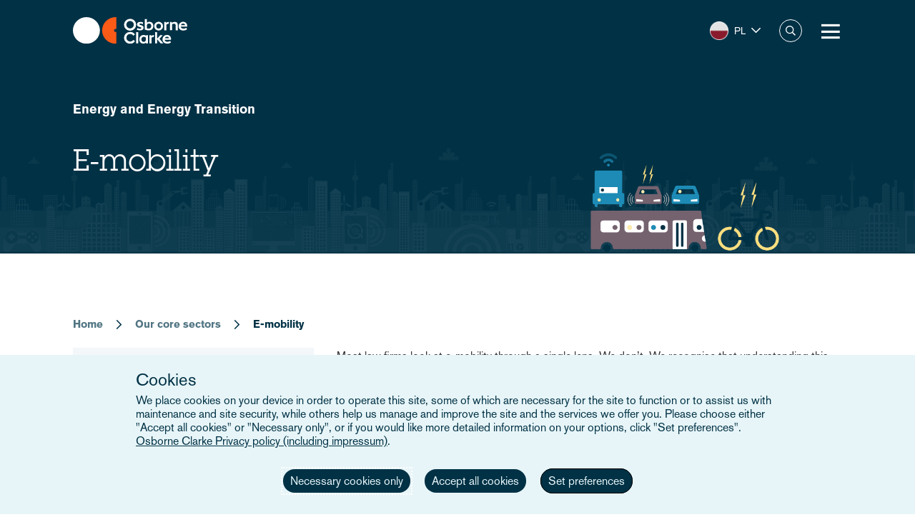

--- FILE ---
content_type: text/html; charset=UTF-8
request_url: https://www.osborneclarke.com/pl/sectors/energy-and-utilities/e-mobility
body_size: 14032
content:
<!DOCTYPE html>
<html lang="pl" dir="ltr" prefix="content: http://purl.org/rss/1.0/modules/content/  dc: http://purl.org/dc/terms/  foaf: http://xmlns.com/foaf/0.1/  og: http://ogp.me/ns#  rdfs: http://www.w3.org/2000/01/rdf-schema#  schema: http://schema.org/  sioc: http://rdfs.org/sioc/ns#  sioct: http://rdfs.org/sioc/types#  skos: http://www.w3.org/2004/02/skos/core#  xsd: http://www.w3.org/2001/XMLSchema# ">
  <head>

    <meta charset="utf-8" />
<meta name="description" content="We recognise that understanding this industry requires a real knowledge of how areas such as mobility, energy and digital infrastructure, power management systems, software, data and payments solutions interact – and we&#039;re experts in all these." />
<link rel="canonical" href="https://www.osborneclarke.com/pl/sectors/energy-and-utilities/e-mobility" />
<meta name="robots" content="index, follow" />
<meta property="og:type" content="article" />
<meta property="og:url" content="https://www.osborneclarke.com/pl/sectors/energy-and-utilities/e-mobility" />
<meta property="og:title" content="E-mobility" />
<meta property="og:description" content="We recognise that understanding this industry requires a real knowledge of how areas such as mobility, energy and digital infrastructure, power management systems, software, data and payments solutions interact – and we&#039;re experts in all these." />
<meta name="twitter:card" content="summary" />
<meta name="twitter:description" content="We recognise that understanding this industry requires a real knowledge of how areas such as mobility, energy and digital infrastructure, power management systems, software, data and payments solutions interact – and we&#039;re experts in all these." />
<meta name="twitter:site" content="@OsborneClarke" />
<meta name="twitter:title" content="E-mobility | Osborne Clarke" />
<meta name="google-site-verification" content="iPBiFPjPa_uhsNQ2BOqLNt5AxvhPeI1tLpFjBHhfSy4" />
<meta name="Generator" content="Drupal 11 (https://www.drupal.org)" />
<meta name="MobileOptimized" content="width" />
<meta name="HandheldFriendly" content="true" />
<meta name="viewport" content="width=device-width, initial-scale=1.0" />
<meta property="og:image" content="https://www.osborneclarke.com/themes/custom/osborneclarke/assets/images/OC_Logo.png" />
<meta property="og:image:url" content="https://www.osborneclarke.com/themes/custom/osborneclarke/assets/images/OC_Logo.png" />
<meta property="og:image:secure_url" content="https://www.osborneclarke.com/themes/custom/osborneclarke/assets/images/OC_Logo.png" />
<meta property="og:image:width" content="381" />
<meta property="og:image:height" content="123" />
<meta property="og:image:type" content="image/png" />
<script type="application/ld+json">{
    "@context": "https://schema.org",
    "@type": "Organization",
    "@id": "Osborne Clarke International Legal Practice",
    "name": "Osborne Clarke",
    "legalName": "Osborne Clarke LLP",
    "url": "https://www.osborneclarke.com",
    "logo": "https://www.osborneclarke.com/themes/custom/osborneclarke/assets/images/osborne_clarke_logo_sq_112.jpg",
    "description": "Osborne Clarke is an international law firm with offices across Europe, Asia and the US, helping clients succeed in tomorrow’s world.",
    "foundingDate": "1748",
    "contactPoint": [
        {
            "@type": "ContactPoint",
            "contactType": "customer service",
            "telephone": "+44 20 7105 7000",
            "areaServed": "GB",
            "availableLanguage": [
                "en"
            ]
        }
    ],
    "sameAs": [
        "https://www.linkedin.com/company/osborne-clarke/",
        "Osborne Clarke - an international legal practice",
        "Osborne Clarke (@OsborneClarke) on X"
    ]
}</script>
<link rel="icon" href="/themes/custom/osborneclarke/assets/images/icon.png" type="image/png" />
<link rel="alternate" hreflang="en" href="https://www.osborneclarke.com/sectors/energy-and-energy-transition/e-mobility" />
<link rel="alternate" hreflang="nl" href="https://www.osborneclarke.com/nl/sectors/energy-and-energy-transition/e-mobility" />
<link rel="alternate" hreflang="fr" href="https://www.osborneclarke.com/fr/sectors/transport-and-automotive/e-mobility" />
<link rel="alternate" hreflang="de" href="https://www.osborneclarke.com/de/sectors/energy-and-energy-transition/e-mobility" />
<link rel="alternate" hreflang="it" href="https://www.osborneclarke.com/it/sectors/energy-and-energy-transition/e-mobility" />
<link rel="alternate" hreflang="es" href="https://www.osborneclarke.com/es/sectors/energy-and-utilities/e-mobility" />
<link rel="alternate" hreflang="sv" href="https://www.osborneclarke.com/sv/sectors/energy-and-energy-transition/e-mobility" />
<link rel="alternate" hreflang="pl" href="https://www.osborneclarke.com/pl/sectors/energy-and-utilities/e-mobility" />
<script>window.a2a_config=window.a2a_config||{};a2a_config.callbacks=[];a2a_config.overlays=[];a2a_config.templates={};</script>

    <title>E-mobility - Osborne Clarke | Osborne Clarke</title>


    <link rel="stylesheet" media="all" href="/sites/default/assets/css/css_UQrm3GLHyivH32RzZqZMSJAMCbqGNy7BnIllfYRhcgs.css?delta=0&amp;language=pl&amp;theme=osborneclarke&amp;include=[base64]" />
<link rel="stylesheet" media="all" href="/sites/default/assets/css/css_lh9sN29a9UWJeEmFPmw-uEXqSnLU-9I2oGfC9dRdtoM.css?delta=1&amp;language=pl&amp;theme=osborneclarke&amp;include=[base64]" />

    
  </head>
  <body class="page-node-6387 page-node-focus_areas alias--sectors-energy-and-utilities-e-mobility">
        <a href="#main-content" class="visually-hidden focusable">
      Skip to main content
    </a>
    
      <div class="dialog-off-canvas-main-canvas" data-off-canvas-main-canvas>
    <div class="layout-container">
    <div class="OR1__white-background"></div>
    <div class="site-messages">
        <div class="nl-tracking">
            

<div>
    
    
                <div class="MO52" style="background-color: #75B39D">
        <div class="gw">
            <div class="gs MO52__container">
                <div class="MO52__image-wrapper">
                    <img src="/themes/custom/osborneclarke/assets/images/FW_IT_communications.png" alt="" class="MO52__image">
                </div>
                <div class="MO52__content">
                    <div class="MO52__title">Connect with one of our Dutch experts</div>
                    <div class="MO52__content__image-wrapper">
                        <img src="" alt="" class="MO52__image">
                    </div>
                </div>
                                    <div class="MO52__link">
                        <a
                            href="/lawyers?location=6395"
                            class="button transparent primary icon--chevron-right icon-after"
                            
                        >Get in touch</a>
                    </div>
                            </div>
        </div>
    </div>
    </div>
        </div>
            </div>

    
<header class="OR1" role="banner">
    <div class="OR1__main-header">
        <div class="gw">
            <div class="gs OR1__header-container">
                <div class="gr OR1__header-grid">
                    <div class="OR1__left-content">
                        <a title="Osborne Clarke" href="/pl/locations/poland" class="OR1__header-logo">
                        <img src='/themes/custom/osborneclarke/assets/images/logo.svg' alt="Osborne Clarke">
                        </a>
                    </div>
                    <div class="OR1__right-content">
                        <div class="OR1__main-menu__container">
                                    

<div data-block-plugin-id="tb_megamenu_menu_block:main" class="MO81">
           <style type="text/css">
  .tbm.animate .tbm-item > .tbm-submenu, .tbm.animate.slide .tbm-item > .tbm-submenu > div {
    transition-delay: 0ms;  -webkit-transition-delay: 0ms;  -ms-transition-delay: 0ms;  -o-transition-delay: 0ms;  transition-duration: 700ms;  -webkit-transition-duration: 700ms;  -ms-transition-duration: 700ms;  -o-transition-duration: 700ms;
  }
</style>
<nav  class="tbm tbm-main tbm-arrows animate fading" id="97fd44c6-d388-46fc-88a2-c65770b0f9dc" data-breakpoint="1280" data-duration="700" data-delay="0" aria-label="main navigation">
      <button class="tbm-button" type="button" aria-label="Toggle Menu Button">
      <span class="tbm-button-container">
        <span></span>
        <span></span>
        <span></span>
        <span></span>
      </span>
    </button>
    <div class="tbm-collapse ">
    <ul  class="tbm-nav level-0 items-8" >
        <li  class="tbm-item level-1" aria-level="1" >
      <div class="tbm-link-container">
            <a href="/pl/lawyers"  class="tbm-link level-1">
                Zespół
          </a>
            </div>
    
</li>

          <li  class="tbm-item level-1 tbm-left tbm-item--has-dropdown" aria-level="1" >
      <div class="tbm-link-container">
            <span class="tbm-link level-1 no-link tbm-toggle" tabindex="0" aria-expanded="false">
                Expertise
          </span>
                <button class="tbm-submenu-toggle always-show"><span class="visually-hidden">Toggle submenu</span></button>
          </div>
    <div  class="tbm-submenu tbm-item-child">
      <div  class="tbm-row">
      <div  class="tbm-column span4">
  <div class="tbm-column-inner">
               <ul  class="tbm-subnav level-1 items-4">
        <li  class="tbm-item level-2 tbm-group" aria-level="2" >
      <div class="tbm-link-container">
            <a href="/pl/node/22953"  class="tbm-link level-2 tbm-group-title" aria-expanded="false" target="_self">
                O czym mówią nasi klienci
          </a>
            </div>
    <div  class="tbm-group-container tbm-item-child">
      <div  class="tbm-row">
      <div  class="tbm-column span12">
  <div class="tbm-column-inner">
               <ul  class="tbm-subnav level-2 items-11">
        <li  class="tbm-item level-3" aria-level="3" >
      <div class="tbm-link-container">
            <a href="https://www.osborneclarke.com/what-our-clients-are-talking-about/succeeding-artificial-intelligence"  class="tbm-link level-3">
                Sztuczna inteligencja
          </a>
            </div>
    
</li>

        <li  class="tbm-item level-3" aria-level="3" >
      <div class="tbm-link-container">
            <a href="https://www.osborneclarke.com/carbon-markets-natural-capital"  class="tbm-link level-3">
                Rynki emisji CO2 i kapitał naturalny
          </a>
            </div>
    
</li>

        <li  class="tbm-item level-3" aria-level="3" >
      <div class="tbm-link-container">
            <a href="/pl/node/26842"  class="tbm-link level-3">
                Centra danych
          </a>
            </div>
    
</li>

        <li  class="tbm-item level-3" aria-level="3" >
      <div class="tbm-link-container">
            <a href="https://www.osborneclarke.com/what-our-clients-are-talking-about/digital-regulation"  class="tbm-link level-3">
                Regulacja cyfrowa
          </a>
            </div>
    
</li>

        <li  class="tbm-item level-3" aria-level="3" >
      <div class="tbm-link-container">
            <a href="/pl/node/25651"  class="tbm-link level-3">
                E-mobilność
          </a>
            </div>
    
</li>

        <li  class="tbm-item level-3" aria-level="3" >
      <div class="tbm-link-container">
            <a href="/pl/node/25387"  class="tbm-link level-3">
                Przyszłość żywności
          </a>
            </div>
    
</li>

        <li  class="tbm-item level-3" aria-level="3" >
      <div class="tbm-link-container">
            <a href="https://www.osborneclarke.com/what-our-clients-are-talking-about/green-hydrogen"  class="tbm-link level-3">
                Zielony wodór
          </a>
            </div>
    
</li>

        <li  class="tbm-item level-3" aria-level="3" >
      <div class="tbm-link-container">
            <a href="https://www.osborneclarke.com/what-our-clients-are-talking-about/managing-greenwashing-risk"  class="tbm-link level-3">
                Greenwashing
          </a>
            </div>
    
</li>

        <li  class="tbm-item level-3" aria-level="3" >
      <div class="tbm-link-container">
            <a href="https://www.osborneclarke.com/what-our-clients-are-talking-about/optimising-logistics"  class="tbm-link level-3">
                Logistyka
          </a>
            </div>
    
</li>

        <li  class="tbm-item level-3" aria-level="3" >
      <div class="tbm-link-container">
            <a href="https://www.osborneclarke.com/what-our-clients-are-talking-about/future-proofing-supply-chains"  class="tbm-link level-3">
                Łańcuchy dostaw
          </a>
            </div>
    
</li>

        <li  class="tbm-item level-3" aria-level="3" >
      <div class="tbm-link-container">
            <a href="https://www.osborneclarke.com/what-our-clients-are-talking-about"  class="tbm-link level-3">
                O czym mówią nasi klienci - Przegląd
          </a>
            </div>
    
</li>

  </ul>

      </div>
</div>

  </div>

  </div>

</li>

        <li  class="tbm-item level-2 tbm-group" aria-level="2" >
      <div class="tbm-link-container">
            <a href="/pl/services"  class="tbm-link level-2 tbm-group-title" aria-expanded="false">
                Usługi
          </a>
            </div>
    <div  class="tbm-group-container tbm-item-child">
      <div  class="tbm-row">
      <div  class="tbm-column span12">
  <div class="tbm-column-inner">
               <ul  class="tbm-subnav level-2 items-15">
        <li  class="tbm-item level-3" aria-level="3" >
      <div class="tbm-link-container">
            <a href="/pl/services/banking-and-finance"  class="tbm-link level-3">
                Bankowość i finanse
          </a>
            </div>
    
</li>

        <li  class="tbm-item level-3" aria-level="3" >
      <div class="tbm-link-container">
            <a href="/pl/services/commercial"  class="tbm-link level-3">
                Prawo dpółek
          </a>
            </div>
    
</li>

        <li  class="tbm-item level-3" aria-level="3" >
      <div class="tbm-link-container">
            <a href="/pl/services/competition-and-antitrust-trade"  class="tbm-link level-3">
                Prawo umów i konkurencji
          </a>
            </div>
    
</li>

        <li  class="tbm-item level-3" aria-level="3" >
      <div class="tbm-link-container">
            <a href="/pl/services/corporate"  class="tbm-link level-3">
                Prawo Kkrporacyjne
          </a>
            </div>
    
</li>

        <li  class="tbm-item level-3" aria-level="3" >
      <div class="tbm-link-container">
            <a href="/pl/services/dispute-resolution"  class="tbm-link level-3">
                Rozwiązywanie sporów
          </a>
            </div>
    
</li>

        <li  class="tbm-item level-3" aria-level="3" >
      <div class="tbm-link-container">
            <a href="/pl/services/employment-and-pensions"  class="tbm-link level-3">
                Prawo pracy
          </a>
            </div>
    
</li>

        <li  class="tbm-item level-3" aria-level="3" >
      <div class="tbm-link-container">
            <a href="/pl/services/esg-environmental-social-and-governance"  class="tbm-link level-3">
                ESG - Środowiskowe, społeczne i zarządzanie
          </a>
            </div>
    
</li>

        <li  class="tbm-item level-3" aria-level="3" >
      <div class="tbm-link-container">
            <a href="/pl/services/infrastructure-services"  class="tbm-link level-3">
                Usługi infrastrukturalne
          </a>
            </div>
    
</li>

        <li  class="tbm-item level-3" aria-level="3" >
      <div class="tbm-link-container">
            <a href="/pl/services/intellectual-property"  class="tbm-link level-3">
                Własność intelektualna
          </a>
            </div>
    
</li>

        <li  class="tbm-item level-3" aria-level="3" >
      <div class="tbm-link-container">
            <a href="/pl/services/it-and-data"  class="tbm-link level-3">
                IT i dane
          </a>
            </div>
    
</li>

        <li  class="tbm-item level-3" aria-level="3" >
      <div class="tbm-link-container">
            <a href="/pl/services/public-law"  class="tbm-link level-3">
                Prawo publiczne
          </a>
            </div>
    
</li>

        <li  class="tbm-item level-3" aria-level="3" >
      <div class="tbm-link-container">
            <a href="/pl/services/real-estate"  class="tbm-link level-3">
                Nieruchomości
          </a>
            </div>
    
</li>

        <li  class="tbm-item level-3" aria-level="3" >
      <div class="tbm-link-container">
            <a href="/pl/services/regulatory-and-compliance"  class="tbm-link level-3">
                Regulacje i zgodność
          </a>
            </div>
    
</li>

        <li  class="tbm-item level-3" aria-level="3" >
      <div class="tbm-link-container">
            <a href="/pl/services/tax"  class="tbm-link level-3">
                Podatki
          </a>
            </div>
    
</li>

        <li  class="tbm-item level-3" aria-level="3" >
      <div class="tbm-link-container">
            <a href="/pl/services"  class="tbm-link level-3">
                Wszystkie usługi
          </a>
            </div>
    
</li>

  </ul>

      </div>
</div>

  </div>

  </div>

</li>

        <li  class="tbm-item level-2 tbm-group" aria-level="2" >
      <div class="tbm-link-container">
            <a href="/pl/sectors"  class="tbm-link level-2 tbm-group-title" aria-expanded="false">
                Sektory
          </a>
            </div>
    <div  class="tbm-group-container tbm-item-child">
      <div  class="tbm-row">
      <div  class="tbm-column span12">
  <div class="tbm-column-inner">
               <ul  class="tbm-subnav level-2 items-9">
        <li  class="tbm-item level-3" aria-level="3" >
      <div class="tbm-link-container">
            <a href="/pl/sectors/energy-and-energy-transition"  class="tbm-link level-3">
                Energia i transformacja energetyczna
          </a>
            </div>
    
</li>

        <li  class="tbm-item level-3" aria-level="3" >
      <div class="tbm-link-container">
            <a href="/pl/sectors/financial-services"  class="tbm-link level-3">
                Usługi finansowe
          </a>
            </div>
    
</li>

        <li  class="tbm-item level-3" aria-level="3" >
      <div class="tbm-link-container">
            <a href="/pl/sectors/life-sciences-and-healthcare"  class="tbm-link level-3">
                Nauki przyrodnicze i opieka zdrowotna
          </a>
            </div>
    
</li>

        <li  class="tbm-item level-3" aria-level="3" >
      <div class="tbm-link-container">
            <a href="/pl/sectors/mobility-and-infrastructure"  class="tbm-link level-3">
                Mobilność i infrastruktura
          </a>
            </div>
    
</li>

        <li  class="tbm-item level-3" aria-level="3" >
      <div class="tbm-link-container">
            <a href="/pl/sectors/retail-and-consumer"  class="tbm-link level-3">
                Handel detaliczny i konsument
          </a>
            </div>
    
</li>

        <li  class="tbm-item level-3" aria-level="3" >
      <div class="tbm-link-container">
            <a href="/pl/sectors/technology-media-and-communications"  class="tbm-link level-3">
                Technologia, media i komunikacja
          </a>
            </div>
    
</li>

        <li  class="tbm-item level-3" aria-level="3" >
      <div class="tbm-link-container">
            <a href="/pl/sectors/the-built-environment"  class="tbm-link level-3" title="The Built Environment">
                Środowisko budowlane
          </a>
            </div>
    
</li>

        <li  class="tbm-item level-3" aria-level="3" >
      <div class="tbm-link-container">
            <a href="/pl/sectors/workforce-solutions"  class="tbm-link level-3">
                Rozwiązania dla siły roboczej
          </a>
            </div>
    
</li>

        <li  class="tbm-item level-3" aria-level="3" >
      <div class="tbm-link-container">
            <a href="/pl/sectors"  class="tbm-link level-3">
                Wszystkie sektory
          </a>
            </div>
    
</li>

  </ul>

      </div>
</div>

  </div>

  </div>

</li>

        <li  class="tbm-item level-2 tbm-group" aria-level="2" >
      <div class="tbm-link-container">
            <a href="/pl/node/20098"  class="tbm-link level-2 tbm-group-title" aria-expanded="false">
                Transformacja
          </a>
            </div>
    <div  class="tbm-group-container tbm-item-child">
      <div  class="tbm-row">
      <div  class="tbm-column span12">
  <div class="tbm-column-inner">
               <ul  class="tbm-subnav level-2 items-4">
        <li  class="tbm-item level-3" aria-level="3" >
      <div class="tbm-link-container">
            <a href="https://www.osborneclarke.com/transformation"  class="tbm-link level-3">
                Przegląd czynników transformacji
          </a>
            </div>
    
</li>

        <li  class="tbm-item level-3" aria-level="3" >
      <div class="tbm-link-container">
            <a href="/pl/transformation/digitalisation"  class="tbm-link level-3">
                Cyfryzacja
          </a>
            </div>
    
</li>

        <li  class="tbm-item level-3" aria-level="3" >
      <div class="tbm-link-container">
            <a href="/pl/transformation/urban-dynamics"  class="tbm-link level-3">
                Dynamika miejska
          </a>
            </div>
    
</li>

        <li  class="tbm-item level-3" aria-level="3" >
      <div class="tbm-link-container">
            <a href="/pl/transformation/decarbonisation"  class="tbm-link level-3">
                Dekarbonizacja
          </a>
            </div>
    
</li>

  </ul>

      </div>
</div>

  </div>

  </div>

</li>

  </ul>

      </div>
</div>

      <div  class="tbm-column span4">
  <div class="tbm-column-inner">
                 <div  class="tbm-block">
    <div class="block-inner">
      
    <div id="block-fixed-block-contentmenu-details-expertise" data-block-plugin-id="fixed_block_content:menu_details_expertise" class="MO79">
        <p class="MO79__title">Wiedza fachowa</p>
        <p class="MO79__description">Łączymy wiedzę prawną z rozumieniem sektora i wglądem w transformacyjne trendy wpływające na firmy dziś - i w przyszłości.</p>

            </div>

    </div>
  </div>

      </div>
</div>

      <div  class="tbm-column span4">
  <div class="tbm-column-inner">
                 <div  class="tbm-block">
    <div class="block-inner">
      
    <div id="block-fixed-block-contentmenu-featured-expertise" data-block-plugin-id="fixed_block_content:menu_featured_expertise" class="MO80">
        <a class="MO80__link" href="https://wave.osborneclarke.com">
            <p class="MO80__link-label">Read now</p>
            <img class="MO80__link-image" src="https://oc-static.poweredbyproctors.co.uk/public/images/25/06/11/MEGA-NAV-BANNER_OSB.DRW_.002-WAVE-side-crop-feature-menu.png?VersionId=eBKEQli_UzZK4FugAV_uaOuz1hCutdkc" alt="Wave - emerging legal trends in digitalisation" loading="lazy"/>
        </a>
    </div>

    </div>
  </div>

      </div>
</div>

  </div>

  </div>

</li>

        <li  class="tbm-item level-1" aria-level="1" >
      <div class="tbm-link-container">
            <a href="https://www.osborneclarke.com/solutions"  class="tbm-link level-1" title="Transforming relationships with shared technology">
                Osborne Clarke Rozwiązania
          </a>
            </div>
    
</li>

          <li  class="tbm-item level-1 tbm-item--has-dropdown" aria-level="1" >
      <div class="tbm-link-container">
            <span class="tbm-link level-1 no-link tbm-toggle" tabindex="0" aria-expanded="false">
                Publikacje
          </span>
                <button class="tbm-submenu-toggle always-show"><span class="visually-hidden">Toggle submenu</span></button>
          </div>
    <div  class="tbm-submenu tbm-item-child">
      <div  class="tbm-row">
      <div  class="tbm-column span4">
  <div class="tbm-column-inner">
               <ul  class="tbm-subnav level-1 items-8">
        <li  class="tbm-item level-2" aria-level="2" >
      <div class="tbm-link-container">
            <a href="/pl/insights/headlines"  class="tbm-link level-2">
                Nagłówki
          </a>
            </div>
    
</li>

          <li  class="tbm-item level-2 tbm-group" aria-level="2" >
      <div class="tbm-link-container">
            <span class="tbm-link level-2 no-link tbm-group-title" tabindex="0" aria-expanded="false">
                Transformacja
          </span>
            </div>
    <div  class="tbm-group-container tbm-item-child">
      <div  class="tbm-row">
      <div  class="tbm-column span12">
  <div class="tbm-column-inner">
               <ul  class="tbm-subnav level-2 items-3">
        <li  class="tbm-item level-3" aria-level="3" >
      <div class="tbm-link-container">
            <a href="/pl/transformation/digitalisation"  class="tbm-link level-3">
                Cyfryzacja
          </a>
            </div>
    
</li>

        <li  class="tbm-item level-3" aria-level="3" >
      <div class="tbm-link-container">
            <a href="/pl/transformation/decarbonisation"  class="tbm-link level-3">
                Dekarbonizacja
          </a>
            </div>
    
</li>

        <li  class="tbm-item level-3" aria-level="3" >
      <div class="tbm-link-container">
            <a href="/pl/transformation/urban-dynamics"  class="tbm-link level-3">
                Dynamika miejska
          </a>
            </div>
    
</li>

  </ul>

      </div>
</div>

  </div>

  </div>

</li>

          <li  class="tbm-item level-2 tbm-group" aria-level="2" >
      <div class="tbm-link-container">
            <span class="tbm-link level-2 no-link tbm-group-title" tabindex="0" aria-expanded="false">
                Publikacje: sektor
          </span>
            </div>
    <div  class="tbm-group-container tbm-item-child">
      <div  class="tbm-row">
      <div  class="tbm-column span12">
  <div class="tbm-column-inner">
               <ul  class="tbm-subnav level-2 items-8">
        <li  class="tbm-item level-3" aria-level="3" >
      <div class="tbm-link-container">
            <a href="/pl/insights/sectors/energy-and-energy-transition"  class="tbm-link level-3">
                Energia i transformacja energetyczna
          </a>
            </div>
    
</li>

        <li  class="tbm-item level-3" aria-level="3" >
      <div class="tbm-link-container">
            <a href="/pl/insights/sectors/financial-services"  class="tbm-link level-3">
                Usługi finansowe
          </a>
            </div>
    
</li>

        <li  class="tbm-item level-3" aria-level="3" >
      <div class="tbm-link-container">
            <a href="/pl/insights/sectors/life-sciences-and-healthcare"  class="tbm-link level-3">
                Nauki przyrodnicze i opieka zdrowotna
          </a>
            </div>
    
</li>

        <li  class="tbm-item level-3" aria-level="3" >
      <div class="tbm-link-container">
            <a href="/pl/insights/sectors/the-built-environment"  class="tbm-link level-3">
                Środowisko budowlane
          </a>
            </div>
    
</li>

        <li  class="tbm-item level-3" aria-level="3" >
      <div class="tbm-link-container">
            <a href="/pl/insights/sectors/retail-and-consumer"  class="tbm-link level-3">
                Handel detaliczny i konsument
          </a>
            </div>
    
</li>

        <li  class="tbm-item level-3" aria-level="3" >
      <div class="tbm-link-container">
            <a href="/pl/insights/sectors/technology-media-and-communications"  class="tbm-link level-3">
                Technologia, media i komunikacja
          </a>
            </div>
    
</li>

        <li  class="tbm-item level-3" aria-level="3" >
      <div class="tbm-link-container">
            <a href="/pl/insights/sectors/mobility-and-infrastructure"  class="tbm-link level-3">
                Mobilność i infrastruktura
          </a>
            </div>
    
</li>

        <li  class="tbm-item level-3" aria-level="3" >
      <div class="tbm-link-container">
            <a href="/pl/insights/sectors/workforce-solutions"  class="tbm-link level-3">
                Rozwiązania dla siły roboczej
          </a>
            </div>
    
</li>

  </ul>

      </div>
</div>

  </div>

  </div>

</li>

          <li  class="tbm-item level-2 tbm-group" aria-level="2" >
      <div class="tbm-link-container">
            <span class="tbm-link level-2 no-link tbm-group-title" tabindex="0" aria-expanded="false">
                Publikacje: usługa
          </span>
            </div>
    <div  class="tbm-group-container tbm-item-child">
      <div  class="tbm-row">
      <div  class="tbm-column span12">
  <div class="tbm-column-inner">
               <ul  class="tbm-subnav level-2 items-13">
        <li  class="tbm-item level-3" aria-level="3" >
      <div class="tbm-link-container">
            <a href="/pl/insights/services/banking-and-finance"  class="tbm-link level-3">
                Bankowość i finanse
          </a>
            </div>
    
</li>

        <li  class="tbm-item level-3" aria-level="3" >
      <div class="tbm-link-container">
            <a href="/pl/insights/services/commercial"  class="tbm-link level-3">
                Prawo dpółek
          </a>
            </div>
    
</li>

        <li  class="tbm-item level-3" aria-level="3" >
      <div class="tbm-link-container">
            <a href="/pl/insights/services/competition-and-antitrust-trade"  class="tbm-link level-3">
                Prawo umów i konkurencji
          </a>
            </div>
    
</li>

        <li  class="tbm-item level-3" aria-level="3" >
      <div class="tbm-link-container">
            <a href="/pl/insights/services/corporate"  class="tbm-link level-3">
                Prawo Kkrporacyjne
          </a>
            </div>
    
</li>

        <li  class="tbm-item level-3" aria-level="3" >
      <div class="tbm-link-container">
            <a href="/pl/insights/services/dispute-resolution"  class="tbm-link level-3">
                Rozwiązywanie sporów
          </a>
            </div>
    
</li>

        <li  class="tbm-item level-3" aria-level="3" >
      <div class="tbm-link-container">
            <a href="/pl/insights/services/employment-and-pensions"  class="tbm-link level-3">
                Prawo pracy
          </a>
            </div>
    
</li>

        <li  class="tbm-item level-3" aria-level="3" >
      <div class="tbm-link-container">
            <a href="/pl/insights/services/esg-environmental-social-and-governance"  class="tbm-link level-3">
                ESG - Środowiskowe, społeczne i zarządzanie
          </a>
            </div>
    
</li>

        <li  class="tbm-item level-3" aria-level="3" >
      <div class="tbm-link-container">
            <a href="/pl/insights/services/infrastructure-services"  class="tbm-link level-3">
                Usługi infrastrukturalne
          </a>
            </div>
    
</li>

        <li  class="tbm-item level-3" aria-level="3" >
      <div class="tbm-link-container">
            <a href="/pl/insights/services/intellectual-property"  class="tbm-link level-3">
                Własność intelektualna
          </a>
            </div>
    
</li>

        <li  class="tbm-item level-3" aria-level="3" >
      <div class="tbm-link-container">
            <a href="/pl/insights/services/it-and-data"  class="tbm-link level-3">
                IT i dane
          </a>
            </div>
    
</li>

        <li  class="tbm-item level-3" aria-level="3" >
      <div class="tbm-link-container">
            <a href="/pl/insights/services/real-estate"  class="tbm-link level-3">
                Nieruchomości
          </a>
            </div>
    
</li>

        <li  class="tbm-item level-3" aria-level="3" >
      <div class="tbm-link-container">
            <a href="/pl/insights/services/regulatory-and-compliance"  class="tbm-link level-3">
                Regulacje i zgodność
          </a>
            </div>
    
</li>

        <li  class="tbm-item level-3" aria-level="3" >
      <div class="tbm-link-container">
            <a href="/pl/insights/services/tax"  class="tbm-link level-3">
                Podatki
          </a>
            </div>
    
</li>

  </ul>

      </div>
</div>

  </div>

  </div>

</li>

          <li  class="tbm-item level-2 tbm-group" aria-level="2" >
      <div class="tbm-link-container">
            <span class="tbm-link level-2 no-link tbm-group-title" tabindex="0" aria-expanded="false">
                Kluczowe tematy
          </span>
            </div>
    <div  class="tbm-group-container tbm-item-child">
      <div  class="tbm-row">
      <div  class="tbm-column span12">
  <div class="tbm-column-inner">
               <ul  class="tbm-subnav level-2 items-15">
        <li  class="tbm-item level-3" aria-level="3" >
      <div class="tbm-link-container">
            <a href="/pl/insights/topics/artificial-intelligence-ai"  class="tbm-link level-3">
                Sztuczna inteligencja
          </a>
            </div>
    
</li>

        <li  class="tbm-item level-3" aria-level="3" >
      <div class="tbm-link-container">
            <a href="https://www.osborneclarke.com/insights/topics/blockchain/"  class="tbm-link level-3">
                Blockchain
          </a>
            </div>
    
</li>

        <li  class="tbm-item level-3" aria-level="3" >
      <div class="tbm-link-container">
            <a href="https://www.osborneclarke.com/insights/topics/brexit/"  class="tbm-link level-3">
                Brexit
          </a>
            </div>
    
</li>

        <li  class="tbm-item level-3" aria-level="3" >
      <div class="tbm-link-container">
            <a href="https://www.osborneclarke.com/topics/digital-markets-competition-and-consumers-act-dmcca"  class="tbm-link level-3">
                DMCCA
          </a>
            </div>
    
</li>

        <li  class="tbm-item level-3" aria-level="3" >
      <div class="tbm-link-container">
            <a href="https://www.osborneclarke.com/de/insights/topics/elektromobilitaet/"  class="tbm-link level-3">
                E-mobilność
          </a>
            </div>
    
</li>

        <li  class="tbm-item level-3" aria-level="3" >
      <div class="tbm-link-container">
            <a href="https://www.osborneclarke.com/insights/topics/european-electronic-communication-code/"  class="tbm-link level-3">
                Europejski kodeks łączności elektronicznej
          </a>
            </div>
    
</li>

        <li  class="tbm-item level-3" aria-level="3" >
      <div class="tbm-link-container">
            <a href="https://www.osborneclarke.com/insights/topics/general-data-protection-regulation-gdpr/"  class="tbm-link level-3">
                RODO
          </a>
            </div>
    
</li>

        <li  class="tbm-item level-3" aria-level="3" >
      <div class="tbm-link-container">
            <a href="https://www.osborneclarke.com/insights/topics/knowledge-notes/"  class="tbm-link level-3">
                Notatki wiedzy
          </a>
            </div>
    
</li>

        <li  class="tbm-item level-3" aria-level="3" >
      <div class="tbm-link-container">
            <a href="https://www.osborneclarke.com/insights/topics/online-safety/"  class="tbm-link level-3">
                Bezpieczeństwo w sieci
          </a>
            </div>
    
</li>

        <li  class="tbm-item level-3" aria-level="3" >
      <div class="tbm-link-container">
            <a href="https://www.osborneclarke.com/insights/topics/regulatory-outlook/"  class="tbm-link level-3">
                Perspektywy regulacyjne
          </a>
            </div>
    
</li>

        <li  class="tbm-item level-3" aria-level="3" >
      <div class="tbm-link-container">
            <a href="https://www.osborneclarke.com/insights/topics/sanctions-ownership-and-related-issues"  class="tbm-link level-3">
                Sankcje, własność i kwestie związane
          </a>
            </div>
    
</li>

        <li  class="tbm-item level-3" aria-level="3" >
      <div class="tbm-link-container">
            <a href="https://www.osborneclarke.com/what-our-clients-are-talking-about/future-proofing-supply-chains"  class="tbm-link level-3">
                Łańcuchy dostaw
          </a>
            </div>
    
</li>

        <li  class="tbm-item level-3" aria-level="3" >
      <div class="tbm-link-container">
            <a href="https://www.osborneclarke.com/insights/topics/decarbonising-tech"  class="tbm-link level-3">
                Zrównoważona transformacja: 12 technologii dekarbonizacji dla miast
          </a>
            </div>
    
</li>

        <li  class="tbm-item level-3" aria-level="3" >
      <div class="tbm-link-container">
            <a href="https://www.osborneclarke.com/insights/topics/metaverse/"  class="tbm-link level-3">
                Metaverse
          </a>
            </div>
    
</li>

        <li  class="tbm-item level-3" aria-level="3" >
      <div class="tbm-link-container">
            <a href="https://www.osborneclarke.com/insights/topics/new-deal-consumers/"  class="tbm-link level-3">
                Nowa umowa dla konsumentów
          </a>
            </div>
    
</li>

  </ul>

      </div>
</div>

  </div>

  </div>

</li>

        <li  class="tbm-item level-2" aria-level="2" >
      <div class="tbm-link-container">
            <a href="/pl/insights/all-insights"  class="tbm-link level-2">
                Wszystkie publikacje
          </a>
            </div>
    
</li>

  </ul>

      </div>
</div>

      <div  class="tbm-column span4">
  <div class="tbm-column-inner">
                 <div  class="tbm-block">
    <div class="block-inner">
      
    <div id="block-fixed-block-contentmenu-details-news-and-insights" data-block-plugin-id="fixed_block_content:menu_details_news_and_insights" class="MO79">
        <p class="MO79__title">Publikacje</p>
        <p class="MO79__description">Aktualne informacje  i wiodące w branży analizy – zapewniające dostęp do treści niezbędnych do rozwoju Twojej firmy</p>

                    <a class="MO79__link" href="/pl/insights/all-insights">WSZYSTKIE PUBLIKACJE</a>
            </div>

    </div>
  </div>

      </div>
</div>

      <div  class="tbm-column span4">
  <div class="tbm-column-inner">
                 <div  class="tbm-block">
    <div class="block-inner">
      
    <div id="block-fixed-block-contentmenu-featured-news-and-insights" data-block-plugin-id="fixed_block_content:menu_featured_news_and_insights" class="MO80">
        <a class="MO80__link" href="https://digitalregulation.osborneclarke.com/">
            <p class="MO80__link-label">What&#039;s on the horizon for Digital Regulation?</p>
            <img class="MO80__link-image" src="https://oc-static.poweredbyproctors.co.uk/public/images/24/12/17/DigiregTimelineicon.png?VersionId=TB42UbBE9N5Zz12CDaep5mfuqqwwcBIv" alt="digireg" loading="lazy"/>
        </a>
    </div>

    </div>
  </div>

      </div>
</div>

  </div>

  </div>

</li>

        <li  class="tbm-item level-1" aria-level="1" >
      <div class="tbm-link-container">
            <a href="/pl/news"  class="tbm-link level-1">
                Aktualności
          </a>
            </div>
    
</li>

        <li  class="tbm-item level-1" aria-level="1" >
      <div class="tbm-link-container">
            <a href="/pl/insights/events"  class="tbm-link level-1">
                Wydarzenia
          </a>
            </div>
    
</li>

          <li  class="tbm-item level-1 tbm-item--has-dropdown" aria-level="1" >
      <div class="tbm-link-container">
            <span class="tbm-link level-1 no-link tbm-toggle" tabindex="0" aria-expanded="false">
                Kariery
          </span>
                <button class="tbm-submenu-toggle always-show"><span class="visually-hidden">Toggle submenu</span></button>
          </div>
    <div  class="tbm-submenu tbm-item-child">
      <div  class="tbm-row">
      <div  class="tbm-column span8">
  <div class="tbm-column-inner">
               <ul  class="tbm-subnav level-1 items-11">
        <li  class="tbm-item level-2" aria-level="2" >
      <div class="tbm-link-container">
            <a href="/pl/node/18477"  class="tbm-link level-2">
                Kariery w Belgii
          </a>
            </div>
    
</li>

        <li  class="tbm-item level-2" aria-level="2" >
      <div class="tbm-link-container">
            <a href="/careers/careers-in-spain"  class="tbm-link level-2">
                Kariery w Hiszpanii
          </a>
            </div>
    
</li>

        <li  class="tbm-item level-2" aria-level="2" >
      <div class="tbm-link-container">
            <a href="https://werkenbij.osborneclarke.nl/"  class="tbm-link level-2">
                Kariery w Holandii
          </a>
            </div>
    
</li>

        <li  class="tbm-item level-2" aria-level="2" >
      <div class="tbm-link-container">
            <a href="https://www.osborneclarke.de/de/"  class="tbm-link level-2">
                Kariery w Niemczech
          </a>
            </div>
    
</li>

        <li  class="tbm-item level-2" aria-level="2" >
      <div class="tbm-link-container">
            <a href="/pl/careers/careers-in-poland"  class="tbm-link level-2">
                Kariery w Polsce
          </a>
            </div>
    
</li>

        <li  class="tbm-item level-2" aria-level="2" >
      <div class="tbm-link-container">
            <a href="/pl/node/18511"  class="tbm-link level-2">
                Kariery w Stanach Zjednoczonych
          </a>
            </div>
    
</li>

        <li  class="tbm-item level-2" aria-level="2" >
      <div class="tbm-link-container">
            <a href="/pl/node/24611"  class="tbm-link level-2">
                Kariery w Szwecji
          </a>
            </div>
    
</li>

        <li  class="tbm-item level-2" aria-level="2" >
      <div class="tbm-link-container">
            <a href="/pl/node/18542"  class="tbm-link level-2">
                Kariery w Wielkiej Brytanii
          </a>
            </div>
    
</li>

        <li  class="tbm-item level-2" aria-level="2" >
      <div class="tbm-link-container">
            <a href="/pl/node/18540"  class="tbm-link level-2">
                Kariery we Francji
          </a>
            </div>
    
</li>

        <li  class="tbm-item level-2" aria-level="2" >
      <div class="tbm-link-container">
            <a href="/pl/node/16827"  class="tbm-link level-2">
                Kariery we Włoszech
          </a>
            </div>
    
</li>

        <li  class="tbm-item level-2" aria-level="2" >
      <div class="tbm-link-container">
            <a href="https://www.osborneclarke.com/careers"  class="tbm-link level-2">
                Zobacz wszystkie kariery
          </a>
            </div>
    
</li>

  </ul>

      </div>
</div>

      <div  class="tbm-column span4">
  <div class="tbm-column-inner">
                 <div  class="tbm-block">
    <div class="block-inner">
      
    <div id="block-fixed-block-contentmenu-details-careers" data-block-plugin-id="fixed_block_content:menu_details_careers" class="MO79">
        <p class="MO79__title">Kariery</p>
        <p class="MO79__description">Arbetsvärlden har förändrats. Vi har förändrats med den genom att utveckla flexibla och fantasifulla tillvägagångssätt för allas arbets- och livsbehov.</p>

                    <a class="MO79__link" href="/careers/">Pracuj z nami</a>
            </div>

    </div>
  </div>

      </div>
</div>

  </div>

  </div>

</li>

          <li  class="tbm-item level-1 tbm-item--has-dropdown" aria-level="1" >
      <div class="tbm-link-container">
            <span class="tbm-link level-1 no-link tbm-toggle" tabindex="0" aria-expanded="false">
                O nas
          </span>
                <button class="tbm-submenu-toggle always-show"><span class="visually-hidden">Toggle submenu</span></button>
          </div>
    <div  class="tbm-submenu tbm-item-child">
      <div  class="tbm-row">
      <div  class="tbm-column span12">
  <div class="tbm-column-inner">
               <ul  class="tbm-subnav level-1 items-4">
        <li  class="tbm-item level-2" aria-level="2" >
      <div class="tbm-link-container">
            <a href="https://www.osborneclarke.com/about-us"  class="tbm-link level-2">
                About us
          </a>
            </div>
    
</li>

        <li  class="tbm-item level-2" aria-level="2" >
      <div class="tbm-link-container">
            <a href="/pl/news"  class="tbm-link level-2" target="_self">
                Aktualności
          </a>
            </div>
    
</li>

        <li  class="tbm-item level-2" aria-level="2" >
      <div class="tbm-link-container">
            <a href="/pl/news/results"  class="tbm-link level-2">
                Aktualności
          </a>
            </div>
    
</li>

        <li  class="tbm-item level-2" aria-level="2" >
      <div class="tbm-link-container">
            <a href="https://www.osborneclarke.com/for-good"  class="tbm-link level-2">
                Osborne Clarke dla lepszej przyszłości
          </a>
            </div>
    
</li>

  </ul>

      </div>
</div>

  </div>

  </div>

</li>

  </ul>

      </div>
  </nav>

<script>
if (window.matchMedia("(max-width: 1280px)").matches) {
  document.getElementById("97fd44c6-d388-46fc-88a2-c65770b0f9dc").classList.add('tbm--mobile');
}


</script>

    </div>

                            </div>
                        <div class="OR1__location-selector__container">
                                    <div class="MO64 oc-megamenu">
    <div class="MO64__toggle-container" tabindex="0" role="button" aria-expanded="false" aria-label="Locations">
        <span class="tbm-link MO64__toggle-text icon--chevron-down icon-after">Lokalizacje</span>
    </div>
    <div class="MO64__dropdown-container">
        <button class="oc-menu-back">BACK</button>
        <div class="MO64__menu-grid">
                            
<div id="block-oclocationslist" data-block-plugin-id="block_content:ffac98bb-4e23-4b49-95b4-78452ea4965b" class="block-oclocationslist">
    
    
            

            <div class="field field--name-field-locations field--type-entity-reference-revisions field--label-hidden field__item">
                                                                                                                                                                                                

    <div>
                        <div class="MO43">
        <div class="MO43__top__container">
            <div class="MO43__title">Around the world</div>
                            <div class="MO43__image">
                    <img src="/themes/custom/osborneclarke/assets/images/globe-icon.svg" alt="">
                </div>
                    </div>
                            

<ul class="MO63 list--unstyled">
                        <li class="MO63__location">
                <h3 class="MO63__location__title flag--belgium">Belgium</h3>
                                    <ul class="MO63__languages list--unstyled">
                                                                                            <li class="MO63__languages__item">
                                        <a class="MO63__languages__link MO63__languages__link--international" href="/locations/belgium">
                                            <span>
                                                International
                                            </span>
                                        </a>
                                    </li>
                                                                            </ul>
                            </li>
                                <li class="MO63__location">
                <h3 class="MO63__location__title flag--china">China</h3>
                                    <ul class="MO63__languages list--unstyled">
                                                                                            <li class="MO63__languages__item">
                                        <a class="MO63__languages__link MO63__languages__link--international" href="/locations/china">
                                            <span>
                                                International
                                            </span>
                                        </a>
                                    </li>
                                                                            </ul>
                            </li>
                                <li class="MO63__location">
                <h3 class="MO63__location__title flag--france">France</h3>
                                    <ul class="MO63__languages list--unstyled">
                                                                                            <li class="MO63__languages__item">
                                        <a class="MO63__languages__link" href="/fr/locations/france">
                                            <span>
                                                French
                                            </span>
                                        </a>
                                    </li>
                                                                                                                            <li class="MO63__languages__item">
                                        <a class="MO63__languages__link MO63__languages__link--international" href="/locations/france">
                                            <span>
                                                International
                                            </span>
                                        </a>
                                    </li>
                                                                            </ul>
                            </li>
                                <li class="MO63__location">
                <h3 class="MO63__location__title flag--germany">Germany</h3>
                                    <ul class="MO63__languages list--unstyled">
                                                                                            <li class="MO63__languages__item">
                                        <a class="MO63__languages__link" href="/de/locations/germany">
                                            <span>
                                                German
                                            </span>
                                        </a>
                                    </li>
                                                                                                                            <li class="MO63__languages__item">
                                        <a class="MO63__languages__link MO63__languages__link--international" href="/locations/germany">
                                            <span>
                                                International
                                            </span>
                                        </a>
                                    </li>
                                                                            </ul>
                            </li>
                                <li class="MO63__location">
                <h3 class="MO63__location__title flag--india">India</h3>
                                    <ul class="MO63__languages list--unstyled">
                                                                                            <li class="MO63__languages__item">
                                        <a class="MO63__languages__link MO63__languages__link--international" href="/locations/india">
                                            <span>
                                                International
                                            </span>
                                        </a>
                                    </li>
                                                                            </ul>
                            </li>
                                <li class="MO63__location">
                <h3 class="MO63__location__title flag--italy">Italy</h3>
                                    <ul class="MO63__languages list--unstyled">
                                                                                            <li class="MO63__languages__item">
                                        <a class="MO63__languages__link" href="/it/locations/italia">
                                            <span>
                                                Italian
                                            </span>
                                        </a>
                                    </li>
                                                                                                                            <li class="MO63__languages__item">
                                        <a class="MO63__languages__link MO63__languages__link--international" href="/locations/italy">
                                            <span>
                                                International
                                            </span>
                                        </a>
                                    </li>
                                                                            </ul>
                            </li>
                                <li class="MO63__location">
                <h3 class="MO63__location__title flag--poland">Poland</h3>
                                    <ul class="MO63__languages list--unstyled">
                                                                                            <li class="MO63__languages__item">
                                        <a class="MO63__languages__link" href="/pl/locations/poland">
                                            <span>
                                                Polish
                                            </span>
                                        </a>
                                    </li>
                                                                                                                            <li class="MO63__languages__item">
                                        <a class="MO63__languages__link MO63__languages__link--international" href="/locations/poland">
                                            <span>
                                                International
                                            </span>
                                        </a>
                                    </li>
                                                                            </ul>
                            </li>
                                <li class="MO63__location">
                <h3 class="MO63__location__title flag--singapore">Singapore</h3>
                                    <ul class="MO63__languages list--unstyled">
                                                                                            <li class="MO63__languages__item">
                                        <a class="MO63__languages__link MO63__languages__link--international" href="/locations/singapore">
                                            <span>
                                                International
                                            </span>
                                        </a>
                                    </li>
                                                                            </ul>
                            </li>
                                <li class="MO63__location">
                <h3 class="MO63__location__title flag--spain">Spain</h3>
                                    <ul class="MO63__languages list--unstyled">
                                                                                            <li class="MO63__languages__item">
                                        <a class="MO63__languages__link" href="/es/locations/spain">
                                            <span>
                                                Spanish
                                            </span>
                                        </a>
                                    </li>
                                                                                                                            <li class="MO63__languages__item">
                                        <a class="MO63__languages__link MO63__languages__link--international" href="/locations/spain">
                                            <span>
                                                International
                                            </span>
                                        </a>
                                    </li>
                                                                            </ul>
                            </li>
                                <li class="MO63__location">
                <h3 class="MO63__location__title flag--sweden">Sweden</h3>
                                    <ul class="MO63__languages list--unstyled">
                                                                                            <li class="MO63__languages__item">
                                        <a class="MO63__languages__link MO63__languages__link--international" href="/locations/sweden">
                                            <span>
                                                International
                                            </span>
                                        </a>
                                    </li>
                                                                            </ul>
                            </li>
                                <li class="MO63__location">
                <h3 class="MO63__location__title flag--the_netherlands">The Netherlands</h3>
                                    <ul class="MO63__languages list--unstyled">
                                                                                            <li class="MO63__languages__item">
                                        <a class="MO63__languages__link" href="/nl/locations/the-netherlands">
                                            <span>
                                                Dutch
                                            </span>
                                        </a>
                                    </li>
                                                                                                                            <li class="MO63__languages__item">
                                        <a class="MO63__languages__link MO63__languages__link--international" href="/locations/the-netherlands">
                                            <span>
                                                International
                                            </span>
                                        </a>
                                    </li>
                                                                            </ul>
                            </li>
                                <li class="MO63__location">
                <h3 class="MO63__location__title flag--uk">UK</h3>
                                    <ul class="MO63__languages list--unstyled">
                                                                                            <li class="MO63__languages__item">
                                        <a class="MO63__languages__link MO63__languages__link--international" href="/locations/uk">
                                            <span>
                                                International
                                            </span>
                                        </a>
                                    </li>
                                                                            </ul>
                            </li>
                                <li class="MO63__location">
                <h3 class="MO63__location__title flag--usa">USA</h3>
                                    <ul class="MO63__languages list--unstyled">
                                                                                            <li class="MO63__languages__item">
                                        <a class="MO63__languages__link MO63__languages__link--international" href="/locations/usa">
                                            <span>
                                                International
                                            </span>
                                        </a>
                                    </li>
                                                                            </ul>
                            </li>
            </ul>

                                    <div class="MO43__link">
                <a
                    href="/locations"
                    class="primary icon--right-chevron-circle icon-after"
                    
                >View All Locations</a>
            </div>
            </div>
            </div>
</div>
      
    </div>

                    </div>
    </div>
</div>
                            </div>
                                                    <div class="OR1__language-selector__container">
                                                    <div class="language-switcher-language-url" role="navigation" data-block-plugin-id="language_block:language_content">
  
    
      

        <div class="language__switcher--links"><a href="/sectors/energy-and-energy-transition/e-mobility" class="language-link" hreflang="en" data-drupal-link-system-path="node/6387">en</a></div>
                        <div class="language__switcher--links"><a href="/nl/sectors/energy-and-energy-transition/e-mobility" class="language-link" hreflang="nl" data-drupal-link-system-path="node/6387">nl</a></div>
                        <div class="language__switcher--links"><a href="/fr/sectors/transport-and-automotive/e-mobility" class="language-link" hreflang="fr" data-drupal-link-system-path="node/6387">fr</a></div>
                        <div class="language__switcher--links"><a href="/de/sectors/energy-and-energy-transition/e-mobility" class="language-link" hreflang="de" data-drupal-link-system-path="node/6387">de</a></div>
                        <div class="language__switcher--links"><a href="/it/sectors/energy-and-energy-transition/e-mobility" class="language-link" hreflang="it" data-drupal-link-system-path="node/6387">it</a></div>
                        <div class="language__switcher--links"><a href="/es/sectors/energy-and-utilities/e-mobility" class="language-link" hreflang="es" data-drupal-link-system-path="node/6387">es</a></div>
                        <div class="language__switcher--links"><a href="/sv/sectors/energy-and-energy-transition/e-mobility" class="language-link" hreflang="sv" data-drupal-link-system-path="node/6387">sv</a></div>
                                            <div class="language__switcher--links"><a href="/pl/sectors/energy-and-utilities/e-mobility" class="language-link is-active" hreflang="pl" data-drupal-link-system-path="node/6387" aria-current="page">pl</a></div>
                


<div class="MO46 oc-megamenu">
    <div class="MO46__current__language MO46__dropdown-js" tabindex="0" role="button" aria-expanded="false" aria-label="toggle menu">
                                <img src="/themes/custom/osborneclarke/assets/images/flag/pl.png" alt="PL Flag">
            <span class="tbm-link icon--chevron-down icon-after">pl</span>
            </div>
    <div class="MO46__dropdown-container">
        <div class="MO46__menu-grid">
            <ul class="MO46__list list--unstyled MO46__collapsible-js">
                                                        <li class="tbm-link MO46__language-item  ">
                                                    <a href="/sectors/energy-and-energy-transition/e-mobility" class="MO46__language-link">
                                                                    <span class="MO46__international icon--oc-globe "></span>
                                                                <span class="MO46__language-code">en</span>
                                <span class="MO46__language-label">International English</span>
                            </a>
                                            </li>
                                                                            <li class="tbm-link MO46__language-item  ">
                                                    <a href="/nl/sectors/energy-and-energy-transition/e-mobility" class="MO46__language-link">
                                                                                                <img src="/themes/custom/osborneclarke/assets/images/flag/nl.png" alt="nl Flag" class="MO46__language-icon">
                                                                <span class="MO46__language-code">nl</span>
                                <span class="MO46__language-label">Dutch</span>
                            </a>
                                            </li>
                                                                            <li class="tbm-link MO46__language-item  ">
                                                    <a href="/fr/sectors/transport-and-automotive/e-mobility" class="MO46__language-link">
                                                                                                <img src="/themes/custom/osborneclarke/assets/images/flag/fr.png" alt="fr Flag" class="MO46__language-icon">
                                                                <span class="MO46__language-code">fr</span>
                                <span class="MO46__language-label">Français</span>
                            </a>
                                            </li>
                                                                            <li class="tbm-link MO46__language-item  ">
                                                    <a href="/de/sectors/energy-and-energy-transition/e-mobility" class="MO46__language-link">
                                                                                                <img src="/themes/custom/osborneclarke/assets/images/flag/de.png" alt="de Flag" class="MO46__language-icon">
                                                                <span class="MO46__language-code">de</span>
                                <span class="MO46__language-label">Deutsch</span>
                            </a>
                                            </li>
                                                                            <li class="tbm-link MO46__language-item  ">
                                                    <a href="/it/sectors/energy-and-energy-transition/e-mobility" class="MO46__language-link">
                                                                                                <img src="/themes/custom/osborneclarke/assets/images/flag/it.png" alt="it Flag" class="MO46__language-icon">
                                                                <span class="MO46__language-code">it</span>
                                <span class="MO46__language-label">Italian</span>
                            </a>
                                            </li>
                                                                            <li class="tbm-link MO46__language-item  ">
                                                    <a href="/es/sectors/energy-and-utilities/e-mobility" class="MO46__language-link">
                                                                                                <img src="/themes/custom/osborneclarke/assets/images/flag/es.png" alt="es Flag" class="MO46__language-icon">
                                                                <span class="MO46__language-code">es</span>
                                <span class="MO46__language-label">Spanish</span>
                            </a>
                                            </li>
                                                                            <li class="tbm-link MO46__language-item  ">
                                                    <a href="/sv/sectors/energy-and-energy-transition/e-mobility" class="MO46__language-link">
                                                                                                <img src="/themes/custom/osborneclarke/assets/images/flag/sv.png" alt="sv Flag" class="MO46__language-icon">
                                                                <span class="MO46__language-code">sv</span>
                                <span class="MO46__language-label">Swedish</span>
                            </a>
                                            </li>
                                                                            <li class="tbm-link MO46__language-item is-active ">
                                                    <a href="/pl/sectors/energy-and-utilities/e-mobility" class="MO46__language-link">
                                                                                                <img src="/themes/custom/osborneclarke/assets/images/flag/pl.png" alt="pl Flag" class="MO46__language-icon">
                                                                <span class="MO46__language-code">pl</span>
                                <span class="MO46__language-label">Polski</span>
                            </a>
                                            </li>
                                                </ul>
        </div>
    </div>
</div>

  </div>

                                        </div>
                                                                            <div class="OR1__search-box__container">
                                <span tabindex="0" role="button" class="OR1__search-box__label OR1__open--icon icon--search">Szukaj</span>
                                <span tabindex="-1" role="button" class="OR1__search-box__label OR1__close--icon icon--times">Zamknij</span>
                            </div>
                                            </div>
                </div>
            </div>
        </div>
    </div>
    <div class="OR1__search-box__form">
                            <div class="OR41">
                <div class="views-exposed-form" data-drupal-selector="views-exposed-form-es-site-search-search-page" data-block-plugin-id="oc_site_search_filter_block">
  
    
      
<form action="/pl/search" class="views-exposed-form" data-drupal-selector="views-exposed-form-es-site-search-search-page" method="get" id="views-exposed-form-es-site-search-search-page" accept-charset="UTF-8" data-once="form-updated" data-drupal-form-fields="edit-keywords,edit-items-per-page">
    <div class="gw">
        <div class="gs">
            <div class="OR41">
                <div class="OR41__search">
                    <div class="gc gc-sm-5 gc-lg-9 gc-xl-6">
                        <div class="js-form-item form-item js-form-type-search-api-autocomplete form-item-keywords js-form-item-keywords form-no-label">
        <input placeholder="What would you like to find?" data-drupal-selector="edit-keywords" data-search-api-autocomplete-search="es_site_search" class="form-autocomplete form-text" data-autocomplete-path="/pl/search_api_autocomplete/es_site_search?display=search_page&amp;&amp;filter=keywords" type="text" id="edit-keywords" name="keywords" value="" size="30" maxlength="128" />

        </div>

                    </div>
                    <div class="OR41__action">
                        <div data-drupal-selector="edit-actions" class="form-actions js-form-wrapper form-wrapper" id="edit-actions">

<button type="submit" value="" class="site-search-submit"  data-drupal-selector="edit-submit-es-site-search" type="submit" id="edit-submit-es-site-search" value="Apply" class="button js-form-submit form-submit icon-only--secondary icon--search"></button>
</div>

                    </div>
                </div>
            </div>
        </div>
    </div>
</form>

  </div>

            </div>
                </div>
</header>
<div class="OR1--ghost"></div>

    
    

      <div>
    <div id="block-ocbannerblock" data-block-plugin-id="oc_banner_block">
  
    
      
<div>
    
    
                                                            
                    <div class="OR4 theme--">
    <div class="gw">
        <div class="gs">
            <div class="OR4__container">
                <div class="OR4__inner">
                                            <div class="font-lubalin OR4__link">
                            <a href="/sectors/energy-and-energy-transition">Energy and Energy Transition</a>
                        </div>
                                        <h1 class="OR4__title font-lubalin">E-mobility</h1>
                                                        </div>
                                    <div class="OR4__image-wrapper">
                        <img src="https://oc-static.poweredbyproctors.co.uk/public/images/wp/20/06/17/E-mobility-3.png?VersionId=EffQRjXNhw_M2z2ndRyAsjt46BkqpPow" alt="" class="OR4__image">
                    </div>
                            </div>
        </div>
    </div>
</div>

                                        </div>

  </div>
<div id="block-osborneclarke-breadcrumbs" data-block-plugin-id="system_breadcrumb_block">
  
    
        <nav role="navigation" aria-labelledby="system-breadcrumb" class="page-content__breadcrumb">
    <h2 id="system-breadcrumb" class="visually-hidden">Breadcrumb</h2>
    <div class="gw">
        <div class="gs">
            <div class="MO1">
    <ol class="list--unstyled">
                    <li>
                                    <a href="/pl">Home</a>
                            </li>
                    <li>
                                    <a href="/pl/sectors">Our core sectors</a>
                            </li>
                    <li>
                                    <span aria-current="page">E-mobility</span>
                            </li>
            </ol>
</div>

        </div>
    </div>
  </nav>

  </div>

  </div>


      <div>
    <div data-drupal-messages-fallback class="hidden"></div>

  </div>


    

    <main role="main">
        <a id="main-content" tabindex="-1"></a>
        <div class="layout-content">
              <div>
    <div id="block-osborneclarke-content" data-block-plugin-id="system_main_block">
  
    
      

<article about="/pl/sectors/energy-and-utilities/e-mobility" class="node__focus-area-page">
	<div class="gw v-spacing">
		<div class="gs">
			
			

			<div class="gr">
                					<div class="gc gc-lg-4 gc-xl-4">
						<div class="in_page_nav">
							<div data-block-plugin-id="oc_sibling_focus_areas">
  
    
          


<div class="js-view-dom-id-ecd17a6c209f1e1bd44978bfccf9a3c9d71171aa3bba2acc7e8906ced4098116">
	
	
	<nav>
		    <nav aria-label="Focus Areas">
        <div class="MO28">
            <div class="MO28__title MO28__title--desktop">Focus Areas</div>
            <div class="MO28__title MO28__title--responsive MO28__dropdown-js" tabindex="0" role="button" aria-expanded="false" aria-label="toggle menu">Focus Areas</div>
            <ul class="MO28__collapsible MO28__collapsible-js list--unstyled">
                				
    <li class="">
<a href="/pl/sectors/energy-and-utilities/power-and-utilities" hreflang="pl">Power and Utilities</a>
</li>
    <li class="">
<a href="/pl/sectors/energy-and-utilities/waste-and-bioenergy" hreflang="pl">Waste and bioenergy</a>
</li>
    <li class="">
<a href="/pl/sectors/energy-and-utilities/renewables-power-management" hreflang="pl">Renewables and Power Management</a>
</li>
    <li class="">
<a href="/pl/sectors/energy-and-utilities/energy-innovation" hreflang="pl">Energy innovation</a>
</li>
    <li class="">
<a href="/pl/sectors/energy-and-utilities/e-mobility" hreflang="pl">E-mobility</a>
</li>

							            </ul>
        </div>
    </nav>
	</nav>
</div>



  </div>

						</div>
					</div>
                				<div class="gc gc-lg-8 gc-xl-8">
					

            <div class="field field--name-body field--type-text-with-summary field--label-hidden field__item"><p>Most law firms look at e-mobility through a single lens. We don’t. We recognise that understanding this industry requires a real knowledge of how areas such as mobility, energy and digital infrastructure, power management systems, software, data and payments solutions interact – and we're experts in all these.</p>

<p>We've built our knowledge and expertise in this area through working with a wide range of industry clients, from established operators to some of the most cutting edge tech businesses currently influencing the international e-mobility sector. We're working with clients across all forms and modes of transport - whether it is electric vehicles, e-bikes, e-scooters or electric trains, we have it covered.</p>

<p>The technology being developed in e-mobility cuts across geographic borders and so do we. With teams on the ground across Europe, Asia and in the US, we’re plugged into the right innovation hubs, applying our legal expertise to technologies that disrupt and challenge the laws that govern it.</p>
</div>
      
				</div>
			</div>
		</div>
	</div>
	
<div data-block-plugin-id="oc_content_carousel_block" class="oc__content__carousel__container">
    
    
            

                                                                                
            <div class="page__container dark"
                 id="">
                <div class="gw">
                    <div class="gs">
                                                                                                    



        



<div class="js-view-dom-id-ca07524e4093072a4ec6a64ec7226f745256fe2f9802604ae14ebad9619ea3ca campaign__carousel">
    
    

    

    

    <div class="OR23">
            <div class="OR23__header-container">
            <h class="OR23__title">
                Our latest insights
            </h>
        </div>
        <div class="OR23__content">
                    <div class="ME1 ME1--primary ME1--light">
    <div class="ME1__track" data-slick='{&quot;slidesToShow&quot;: 4, &quot;slidesToScroll&quot;: 1, &quot;infinite&quot;: false, &quot;variableWidth&quot;: false, &quot;adaptiveHeight&quot;: false, &quot;autoplay&quot;: false, &quot;swipe&quot;: true, &quot;responsive&quot;: [{ &quot;breakpoint&quot;: 769, &quot;settings&quot;: { &quot;slidesToShow&quot;: 2}}, {&quot;breakpoint&quot;: 481, &quot;settings&quot;: { &quot;slidesToShow&quot;: 1}}]}'>
                                                        <div class="ME1__slide">
                                <div class="ME1__slide__inner">
                                    

<article about="/pl/insights/czy-producenci-baterii-do-aut-elektrycznych-powinni-przygotowac-sie-na-regulacyjna" class="MO12__wrapper">
    
    
        <div class="MO12 MO12--">
        <div class="MO12__container">
            
            <div class="MO12__content">
                <div class="MO12__top">
                                            
    
    
<a href="/node/6433" class="pill bg--oc-blue light theme-- ct--sub_trends">Życie w miastach przyszłości</a>





                                        <h2 class="MO12__title">
                        <a href="/pl/insights/czy-producenci-baterii-do-aut-elektrycznych-powinni-przygotowac-sie-na-regulacyjna" aria-label="Czy producenci baterii do aut elektrycznych powinni przygotować się na regulacyjną rewolucję?">Czy producenci baterii do aut elektrycznych powinni przygotować się na regulacyjną rewolucję?</a>
                    </h2>
                                            <div class="MO12__description">W grudniu br. Parlament Europejski i Rada osiągnęły wstępne porozumienie polityczne co do tekstu projektowanego Rozporządzenia dot. baterii 1. Oznacza to, że Rozporządzenie dot. baterii jest na ostatniej prostej – niebawem można spodziewać się przyjęcia Rozporządzenia przez Parlament Europejski i Radę, a następnie jego wejścia w życie.
</div>
                                    </div>
                <div class="MO12__bottom">
                                                                <div class="MO12__published-details">
                            <span>29/12/2022</span>
                        </div>
                                                                <div class="MO12__read-time-details">
                            <span class="icon--clock">Czas czytania </span>
                            <span>4m</span>
                        </div>
                                    </div>
            </div>
        </div>
    </div>
</article>

                                </div>
                            </div>
                                                                </div>
    <div class="ME1__controls ME1--cta-present ">
        <div class="ME1__controls__arrows"></div>
        <div class="ME1__controls__dots"></div>
                    <div class="ME1__link">
                <a
                    href="/pl/insights/all-insights"
                    class="button secondary"
                    
                >Zobacz wszystkie artykuły</a>
            </div>
            </div>
</div>
            </div>
</div>

    

    
</div>


                    </div>
                </div>
            </div>
            
    </div>

	


<div class="gw experiences__container">
    <div class="gs">
            <div class="MO36">
                    <div class="MO36__top">
                <h2 class="MO36__title">Experience</h2>
                                    <div class="MO36__image-wrapper">
                        <img src="/themes/custom/osborneclarke/assets/images/exp-sml-icon.svg" alt="" class="MO36__image">
                    </div>
                            </div>
                    </div>
        <div class="ME1 ME1--primary ME1--light">
    <div class="ME1__track" data-slick='{&quot;slidesToShow&quot;: 3, &quot;slidesToScroll&quot;: 1, &quot;infinite&quot;: false, &quot;variableWidth&quot;: false, &quot;adaptiveHeight&quot;: false, &quot;autoplay&quot;: false, &quot;focusOnSelect&quot;: true, &quot;responsive&quot;: [{ &quot;breakpoint&quot;: 769, &quot;settings&quot;: { &quot;slidesToShow&quot;: 1}}]}'>
                                            <div class="ME1__slide">
                        <div class="ME1__slide__inner">
                            

<article about="/pl/experiences/dkv" class="MO3__wrapper">
    
    

        <div class="MO3  MO3--">
        <div class="MO3__info">
                                                    <h6 class="MO3__title">
                    DKV
                </h6>
                                        <div class="MO3__description">
                    

            <div class="field field--name-body field--type-text-with-summary field--label-hidden field__item">  <p>Advised European mobility service provider DKV on its acquisition of Greenflux, the leading European software platform provider for electric vehicle (EV) charging (<a href="https://www.osborneclarke.com/news/osborne-clarke-advises-dkv-acquisition-greenflux">read more</a>).</p>

</div>
      
                                    </div>
                    </div>
                    <a
                href="/pl/node/6737"
                class="primary icon--right-chevron-circle icon-after MO3__button--right"
                target=""
            >Dowiedz się więcej</a>
            </div>
</article>

                        </div>
                    </div>
                                </div>
    <div class="ME1__controls  ">
        <div class="ME1__controls__arrows"></div>
        <div class="ME1__controls__dots"></div>
            </div>
</div>
    </div>
</div>

	
</article>

  </div>
<div id="block-oclawyersectorlocationselectblock" data-block-plugin-id="oc_lawyer_sector_location_select_block">
  
    
      

                                                                                                                                        


<div class="sector__location">
    
    
            <div class="gw">
            <div class="gs MO23__wrapper">
                <div class="gr">
                    <div class="gc gc-sm-12 gc-md-12 gc-xl-12">
                            <div class="MO23 MO23--large-box MO23--select-as-link">
                    <div class="MO23__image-link">
                <img src="/themes/custom/osborneclarke/assets/images/demo/search-icon.svg" alt="">
            </div>
                <div class="MO23__container theme--energy_and_utilities">
            <div class="MO23__title">Find your local E-mobility experts</div>
            <div class="MO23__content">
                                    <div class="form-item">
                        <div class="select">
                            <label id="select-label" class="visually-hidden">Położenie</label>
                            <select aria-labelledby="select-label">
                                <option value="" target="" selected="selected">Położenie </option>
                                                                    <option target="" value=/lawyers?sector=6387&amp;location=6392>Germany</option>
                                                                    <option target="" value=/lawyers?sector=6387&amp;location=6390>Belgium</option>
                                                                    <option target="" value=/lawyers?sector=6387&amp;location=26261>Spain</option>
                                                                    <option target="" value=/lawyers?sector=6387&amp;location=6397>US</option>
                                                                    <option target="" value=/lawyers?sector=6387&amp;location=6391>France</option>
                                                                    <option target="" value=/lawyers?sector=6387&amp;location=6396>UK</option>
                                                                    <option target="" value=/lawyers?sector=6387&amp;location=6395>The Netherlands</option>
                                                                    <option target="" value=/lawyers?sector=6387&amp;location=6402>India</option>
                                                                    <option target="" value=/lawyers?sector=6387&amp;location=6393>Italy</option>
                                                                    <option target="" value=/lawyers?sector=6387&amp;location=16667>Poland</option>
                                                                    <option target="" value=/lawyers?sector=6387&amp;location=6403>Sweden</option>
                                                            </select>
                        </div>
                    </div>
                    <div class="form-actions">
                        <button type="submit" class="icon-only--primary icon--search" title="Submit"></button>
                    </div>
                            </div>
        </div>
    </div>
                    </div>
                </div>
            </div>
        </div>
    </div>

  </div>
<div class="views-element-container" id="block-views-block-news-news-by-focus-areas" data-block-plugin-id="views_block:news-news_by_focus_areas">
  
    
      <div>



</div>

  </div>

  </div>

        </div>
        
        
    </main>

    
            <div class="footer-first">
            
<div class="OR2">
    <div class="gw">
        <div class="gs">
            <div class="gr">
                <div class="gc gc-sm-4 gc-lg-6 gc-xl-4">
                            

            

<nav class="MO31">
            <h4 class="MO31__label" aria-label="Eksploruj">Eksploruj</h4>
        <div class="MO31__content">
        <ul class="MO31__menu-items list--unstyled">
                            <li class="MO31__menu-item">
                    <a href="/pl/lawyers" target='_self'>Ludzie</a>
                </li>
                            <li class="MO31__menu-item">
                    <a href="/pl/sectors" target=''>Sektory</a>
                </li>
                            <li class="MO31__menu-item">
                    <a href="/pl/services" target=''>Usługi</a>
                </li>
                            <li class="MO31__menu-item">
                    <a href="/pl/insights/events" target=''>Wydarzenia</a>
                </li>
                    </ul>
    </div>
</nav>

                    </div>
                <div class="gc gc-sm-4 gc-lg-6 gc-xl-4">
                            

                              

<nav class="MO31">
            <h4 class="MO31__label" aria-label="Przydatne linki">Przydatne linki</h4>
        <div class="MO31__content">
        <ul class="MO31__menu-items list--unstyled">
                            <li class="MO31__menu-item">
                    <a href="https://www.osborneclarke.com/sitemap.xml" target=''>Mapa witryny</a>
                </li>
                            <li class="MO31__menu-item">
                    <a href="/pl/websiteterms-conditions" target=''>Warunki i zasady korzystania</a>
                </li>
                            <li class="MO31__menu-item">
                    <a href="https://www.osborneclarke.com/contact-us/" target=''>Skontaktuj się z nami</a>
                </li>
                            <li class="MO31__menu-item">
                    <a href="https://www.osborneclarke.com/website-privacy/" target=''>Polityka prywatności</a>
                </li>
                            <li class="MO31__menu-item">
                    <a href="https://www.osborneclarke.com/california-privacy-notice/" target=''>Informacja o prywatności w Kalifornii</a>
                </li>
                            <li class="MO31__menu-item">
                    <a href="https://www.osborneclarke.com/slavery-human-trafficking-statement/" target=''>Oświadczenie o niewolnictwie</a>
                </li>
                            <li class="MO31__menu-item">
                    <a href="https://www.osborneclarke.com/alumni/" target=''>Alumni (byli pracownicy)</a>
                </li>
                            <li class="MO31__menu-item">
                    <a href="https://policy.cookiereports.com/461be7ad-en-gb.html" target='_blank'>Raport o plikach cookie</a>
                </li>
                            <li class="MO31__menu-item">
                    <a href="https://www.osborneclarke.com/transparency/" target=''>Transparentność</a>
                </li>
                            <li class="MO31__menu-item">
                    <a href="https://www.osborneclarke.com/news/scam-communications-and-osborne-clarke" target=''>Ostrzeżenie dotyczące prób oszustwa w komunikatach</a>
                </li>
                    </ul>
    </div>
</nav>

                    </div>
                <div class="gc gc-sm-12 gc-lg-10 gc-xl-4">
                            

<div class="MO32">
    <h4 class="MO32__label">Zapisz się do naszego newslettera</h4>
    <div class="MO32__content">
        <div class="MO32__newsletter__description">Zarejestruj się teraz, aby uzyskać więcej <a href="https://sites-osborneclarke.vuturevx.com/10/3541/english/subscribe.asp">insights, news and events</a> od Osborne Clarke.</div>
        <a class="button primary large" href="https://sites-osborneclarke.vuturevx.com/10/3541/english/subscribe.asp" target="_blank" rel="noopener noreferrer">Zapisz się</a>
    </div>
</div>

                                

   
   
   


<nav class="MO33">
    <h4 class="MO33__links__label">Śledź nas</h4>
    <ul class="MO33__links list--unstyled">
                    <li class="MO33__links__item">
                <a href="https://twitter.com/osborneclarke?lang=en-gb" aria-label="Twitter" target='' class="icon--twitter"></a>
            </li>
                    <li class="MO33__links__item">
                <a href="https://www.linkedin.com/company/osborne-clarke" aria-label="LinkedIn" target='' class="icon--linkedin"></a>
            </li>
                    <li class="MO33__links__item">
                <a href="https://www.youtube.com/user/osborneclarkevideos" aria-label="YouTube" target='' class="icon--youtube"></a>
            </li>
            </ul>
</nav>

                    </div>
                <span class="OR2__divider"></span>
                <div class="gc gc-sm-12 gc-lg-12 gc-xl-4 OR2__top">
                    <a title="Osborne Clarke" href=https://www.osborneclarke.com/pl target='_self' class="OR2__footer-logo">
                        <img src='/themes/custom/osborneclarke/assets/images/logo.png' alt="Osborne Clarke">
                    </a>
                </div>
                <div class="gc gc-sm-12 gc-lg-12 gc-xl-8">
                            



  

<div class="MO34 MO34--">
    <h2 class="MO34__notice-label font-lubalin">Legal Notice </h2>
        <div class="MO34__notice-description">

            <div class="field field--name-body field--type-text-with-summary field--label-hidden field__item"><p>W treściach zamieszczonych na tej stronie określenie 'Osborne Clarke' odnosi się do międzynarodowej organizacji, Osborne Clarke Verein (OCV), lub jednej z jej firm członkowskich. OCV jest szwajcarskim stowarzyszeniem (verein) i nie świadczy usług na rzecz klientów. Wszystkie firmy członkowskie OCV są odrębnymi podmiotami prawnymi i nie posiadają upoważnienia do zaciągania zobowiązań ani do działania w imieniu innych firm członkowskich lub OCV wobec osób trzecich. Aby dowiedzieć się więcej. Dowiedz się więcej, <a href="/websiteterms-conditions">proszę k</a><a href="/websiteterms-conditions" title="/websiteterms-conditions" data-renderer-mark="true" target="_self">lik</a><a href="/websiteterms-conditions">nąć</a><a href="/websiteterms-conditions" title="/websiteterms-conditions" data-renderer-mark="true" target="_self"> </a><a href="/websiteterms-conditions">tutaj.</a>.</p></div>
      </div>
</div>

                    </div>
            </div>
        </div>
    </div>
</div>
        </div>
    
</div>
  </div>

    
    <script type="application/json" data-drupal-selector="drupal-settings-json">{"path":{"baseUrl":"\/","pathPrefix":"pl\/","currentPath":"node\/6387","currentPathIsAdmin":false,"isFront":false,"currentLanguage":"pl"},"pluralDelimiter":"\u0003","suppressDeprecationErrors":true,"ajaxPageState":{"libraries":"[base64]","theme":"osborneclarke","theme_token":null},"ajaxTrustedUrl":{"\/pl\/search":true},"ckeditorAccordion":{"accordionStyle":{"collapseAll":1,"keepRowsOpen":1,"animateAccordionOpenAndClose":1,"openTabsWithHash":1,"allowHtmlInTitles":0}},"radioactivity":{"type":"default","endpoint":"https:\/\/www.osborneclarke.com\/radioactivity\/emit"},"search_api_autocomplete":{"es_site_search":{"auto_submit":true,"min_length":3}},"TBMegaMenu":{"TBElementsCounter":{"column":null},"theme":"osborneclarke","97fd44c6-d388-46fc-88a2-c65770b0f9dc":{"arrows":"1"}},"csp":{"nonce":"cVqC_EGVuQkklaLFMLJXdQ"},"ajax":[],"user":{"uid":0,"permissionsHash":"f190d1016cc31f510c444e500cead489e452d866da44f50d828ff14a03ee0d4c"}}</script>
<script src="/core/assets/vendor/jquery/jquery.min.js?v=4.0.0-rc.1"></script>
<script src="/sites/default/assets/js/js_FfFk-EthyXTqmf2tq7B94phRIveZ95oUoKuo8_NgRCw.js?scope=footer&amp;delta=1&amp;language=pl&amp;theme=osborneclarke&amp;include=eJx1jEEOwjAMBD8UyJMs4yw0amJHjovU39MC4sZtNJpdLiWMdc_8hevdTSPJilLDnFjEvFTT_KNPAi3JJLeq6zzBMRoLiFUW89NMNEgQNmomHMfyHc4aqH24PXEpaLzjOJo3c4U09hXZhDoe3KFbmmCXhXhU4i1MrI-GQP7jXzsaUfs"></script>
<script src="https://static.addtoany.com/menu/page.js" defer></script>
<script src="/sites/default/assets/js/js_P79BJ1-xDW-XVmIaZFgD9zEFfF1xcd14plU-Iun0Ysg.js?scope=footer&amp;delta=3&amp;language=pl&amp;theme=osborneclarke&amp;include=eJx1jEEOwjAMBD8UyJMs4yw0amJHjovU39MC4sZtNJpdLiWMdc_8hevdTSPJilLDnFjEvFTT_KNPAi3JJLeq6zzBMRoLiFUW89NMNEgQNmomHMfyHc4aqH24PXEpaLzjOJo3c4U09hXZhDoe3KFbmmCXhXhU4i1MrI-GQP7jXzsaUfs"></script>
<script src="/modules/contrib/ckeditor_accordion/js/accordion.frontend.min.js?t8g0p2"></script>
<script src="/modules/custom/oc/js/links.js?v=1.x"></script>
<script src="/sites/default/assets/js/js_Sf7uLDp-3lQqYHRp2nkEndYiJR2IkUm1XJpVQO6qN0I.js?scope=footer&amp;delta=6&amp;language=pl&amp;theme=osborneclarke&amp;include=eJx1jEEOwjAMBD8UyJMs4yw0amJHjovU39MC4sZtNJpdLiWMdc_8hevdTSPJilLDnFjEvFTT_KNPAi3JJLeq6zzBMRoLiFUW89NMNEgQNmomHMfyHc4aqH24PXEpaLzjOJo3c4U09hXZhDoe3KFbmmCXhXhU4i1MrI-GQP7jXzsaUfs"></script>

      <script src="//policy.cookiereports.com/461be7ad_panel-en-gb.js"></script>
              <!-- 100% privacy-first analytics -->
        <script async src="https://scripts.simpleanalyticscdn.com/latest.js"></script>
        </body>
</html>


--- FILE ---
content_type: image/svg+xml
request_url: https://www.osborneclarke.com/themes/custom/osborneclarke/assets/images/exp-sml-icon.svg
body_size: 3980
content:
<?xml version="1.0" encoding="UTF-8" standalone="no"?>
<svg width="61px" height="52px" viewBox="0 0 61 52" version="1.1" xmlns="http://www.w3.org/2000/svg" xmlns:xlink="http://www.w3.org/1999/xlink">
    <!-- Generator: Sketch 39.1 (31720) - http://www.bohemiancoding.com/sketch -->
    <title>Page 1</title>
    <desc>Created with Sketch.</desc>
    <defs>
        <polygon id="path-1" points="0 51.9373636 60.8455787 51.9373636 60.8455787 0 0 0"></polygon>
    </defs>
    <g id="Locations" stroke="none" stroke-width="1" fill="none" fill-rule="evenodd">
        <g id="France" transform="translate(-1190.000000, -1757.000000)">
            <g id="Page-1" transform="translate(1190.000000, 1757.000000)">
                <path d="M24.7729059,20.2071409 C24.3011388,20.2071409 23.917828,19.8236409 23.917828,19.3503227 L23.917828,17.6378682 C23.917828,17.16455 24.3011388,16.78105 24.7729059,16.78105 C25.2446731,16.78105 25.6279839,17.16455 25.6279839,17.6378682 L25.6279839,19.3503227 C25.6279839,19.8236409 25.2446731,20.2071409 24.7729059,20.2071409 L24.7729059,20.2071409 Z" id="Fill-1" fill="#5AB9D1"></path>
                <path d="M30.7391092,26.1854864 C26.9685103,26.1854864 23.9014341,23.1115773 23.9014341,19.3338955 L29.029543,19.3338955 C29.029543,20.2781682 29.7967543,21.04635 30.7391092,21.04635 L30.7391092,26.1854864 Z" id="Fill-3" fill="#5AB9D1"></path>
                <mask id="mask-2" fill="white">
                    <use xlink:href="#path-1"></use>
                </mask>
                <g id="Clip-6"></g>
                <polygon id="Fill-5" fill="#73B49D" mask="url(#mask-2)" points="6.83944428 36.4703182 22.2249505 36.4703182 22.2249505 21.0535 6.83944428 21.0535"></polygon>
                <polygon id="Fill-7" fill="#5AB9D1" mask="url(#mask-2)" points="11.9449674 51.9009045 6.83337028 51.9009045 6.83337028 36.4740409 13.214021 36.4740409"></polygon>
                <polygon id="Fill-8" fill="#5AB9D1" mask="url(#mask-2)" points="17.1140021 51.9009045 22.2232404 51.9009045 22.2232404 36.4740409 15.8431793 36.4740409"></polygon>
                <path d="M5.12793203,37.3142545 L-0.000176912682,37.3142545 L-0.000176912682,27.9075727 C-0.000176912682,24.1293 3.06689928,21.0559818 6.83749824,21.0559818 L6.83749824,26.1951182 C5.89514336,26.1951182 5.12793203,26.9633 5.12793203,27.9075727 L5.12793203,37.3142545 Z" id="Fill-9" fill="#003046" mask="url(#mask-2)"></path>
                <path d="M22.2109154,26.1791636 L22.2109154,21.0400273 C23.1532703,21.0400273 23.9204817,20.2718455 23.9204817,19.3269818 L29.0485906,19.3269818 C29.0485906,23.1052545 25.9815144,26.1791636 22.2109154,26.1791636" id="Fill-10" fill="#003046" mask="url(#mask-2)"></path>
                <path d="M17.1559894,15.9143045 C17.1559894,17.8069864 15.625105,19.3403955 13.7374467,19.3403955 C11.8486089,19.3403955 10.3183142,17.8069864 10.3183142,15.9143045 C10.3183142,14.0222136 11.8486089,12.4888045 13.7374467,12.4888045 C15.625105,12.4888045 17.1559894,14.0222136 17.1559894,15.9143045" id="Fill-11" fill="#003046" mask="url(#mask-2)"></path>
                <path d="M41.7635999,15.9143045 C41.7635999,17.8069864 40.2327155,19.3403955 38.3450572,19.3403955 C36.4562194,19.3403955 34.9259248,17.8069864 34.9259248,15.9143045 C34.9259248,14.0222136 36.4562194,12.4888045 38.3450572,12.4888045 C40.2327155,12.4888045 41.7635999,14.0222136 41.7635999,15.9143045" id="Fill-12" fill="#5AB9D1" mask="url(#mask-2)"></path>
                <polygon id="Fill-13" fill="#003046" mask="url(#mask-2)" points="6.83944428 36.4703182 22.2249505 36.4703182 22.2249505 21.0535 6.83944428 21.0535"></polygon>
                <polygon id="Fill-14" fill="#73B49D" mask="url(#mask-2)" points="11.5453216 21.0234818 13.6553002 24.6847545 15.7646891 21.0234818"></polygon>
                <polygon id="Fill-15" fill="#73B49D" mask="url(#mask-2)" points="11.7140963 31.7306955 13.6766477 21.5599682 15.6386093 31.7306955"></polygon>
                <path d="M28.1897385,20.2071409 C27.7179714,20.2071409 27.3346605,19.8236409 27.3346605,19.3503227 L27.3346605,17.6378682 C27.3346605,17.16455 27.7179714,16.78105 28.1897385,16.78105 C28.6615057,16.78105 29.0448165,17.16455 29.0448165,17.6378682 L29.0448165,19.3503227 C29.0448165,19.8236409 28.6615057,20.2071409 28.1897385,20.2071409" id="Fill-16" fill="#003046" mask="url(#mask-2)"></path>
                <path d="M0.85820342,39.1245636 C0.386436268,39.1245636 0.00312545738,38.7410636 0.00312545738,38.2677455 L0.00312545738,36.5552909 C0.00312545738,36.0825636 0.386436268,35.6984727 0.85820342,35.6984727 C1.32997057,35.6984727 1.71328138,36.0825636 1.71328138,36.5552909 L1.71328138,38.2677455 C1.71328138,38.7410636 1.32997057,39.1245636 0.85820342,39.1245636" id="Fill-17" fill="#003046" mask="url(#mask-2)"></path>
                <path d="M26.4740393,5.57014545 C25.3329525,5.57014545 24.2614514,6.01569091 23.4547295,6.82405455 C21.7899812,8.4916 21.7899812,11.2056455 23.4547295,12.8743727 C24.260272,13.6827364 25.3329525,14.1276909 26.4734496,14.1282818 C27.6139467,14.1282818 28.6860375,13.6827364 29.4927594,12.8749636 C31.1580974,11.2062364 31.1580974,8.49100909 29.4933491,6.82228182 C28.6866273,6.0151 27.6145364,5.57014545 26.4740393,5.57014545 M26.4734496,15.8407364 L26.4734496,15.8407364 C24.8759281,15.8407364 23.3745291,15.2173273 22.2452365,14.0857364 C19.9152965,11.7486909 19.9152965,7.94796364 22.2452365,5.61269091 C23.3745291,4.48050909 24.8765178,3.8571 26.4740393,3.8571 C28.0709711,3.8571 29.5723701,4.47991818 30.7022524,5.61091818 C33.0333719,7.94737273 33.0327821,11.7492818 30.7022524,14.0857364 C29.5723701,15.2173273 28.0703814,15.8407364 26.4734496,15.8407364" id="Fill-18" fill="#A8A8A8" mask="url(#mask-2)"></path>
                <path d="M29.4640995,6.85708636 C28.8053946,6.86654091 27.3081236,7.68140455 25.8096732,9.18349545 C24.0611862,10.93495 23.482092,12.37795 23.4838612,12.8406318 C24.1407969,12.8311773 25.6386576,12.0169045 27.137108,10.5148136 C28.8855951,8.76276818 29.4652789,7.31976818 29.4640995,6.85708636 M23.4726567,14.5536773 L23.472067,14.5536773 C22.8446167,14.5536773 22.4583573,14.2989955 22.2454724,14.0856773 C20.9522407,12.7880409 22.4966884,10.0799045 24.6001802,7.97213182 C25.9647667,6.60476818 27.9621109,5.14404091 29.4764834,5.14404091 C30.103344,5.14404091 30.488424,5.39754091 30.7013089,5.61026818 C31.9951303,6.90908636 30.4495032,9.61722273 28.3466011,11.7255864 C26.9826043,13.09295 24.9858498,14.5536773 23.4726567,14.5536773" id="Fill-19" fill="#A8A8A8" mask="url(#mask-2)"></path>
                <polygon id="Fill-20" fill="#A8A8A8" mask="url(#mask-2)" points="29.4747143 14.0797682 22.2389856 6.82931364 23.4478889 5.61795 30.6842073 12.8684045"></polygon>
                <path d="M38.3448803,12.4885682 L38.3448803,12.4885682 C38.3448803,14.38125 39.875175,15.9146591 41.763423,15.9146591 L41.763423,15.9140682 C41.763423,14.0225682 40.2331283,12.4885682 38.3448803,12.4885682" id="Fill-21" fill="#003046" mask="url(#mask-2)"></path>
                <path d="M38.3447034,12.4885682 L38.3447034,12.4885682 C38.3447034,14.38125 36.8144087,15.9146591 34.9261606,15.9146591 L34.9261606,15.9140682 C34.9261606,14.0225682 36.4564553,12.4885682 38.3447034,12.4885682" id="Fill-22" fill="#003046" mask="url(#mask-2)"></path>
                <polygon id="Fill-23" fill="#5AB9D1" mask="url(#mask-2)" points="47.9077773 36.4676591 29.0046573 36.4676591 30.7401707 33.0811591 30.7401707 21.0508409 46.1256769 21.0508409 46.1256769 33.0315227"></polygon>
                <polygon id="Fill-24" fill="#FFFFFF" mask="url(#mask-2)" points="36.3511923 21.0500727 38.4611709 24.7113455 40.5705598 21.0500727"></polygon>
                <path d="M46.1262666,26.2260818 L46.1262666,21.0869455 C47.5374401,21.0869455 48.6856034,19.9370364 48.6856034,18.5229909 L53.8137124,18.5229909 C53.8137124,22.7704455 50.3656842,26.2260818 46.1262666,26.2260818" id="Fill-25" fill="#5AB9D1" mask="url(#mask-2)"></path>
                <polygon id="Fill-26" fill="#003046" mask="url(#mask-2)" points="35.8458707 51.9373636 30.7342736 51.9373636 30.7342736 36.5105 37.1149243 36.5105"></polygon>
                <polygon id="Fill-27" fill="#003046" mask="url(#mask-2)" points="41.0149054 51.9373636 46.1241437 51.9373636 46.1241437 36.5105 39.7440827 36.5105"></polygon>
                <path d="M36.7292547,25.3631773 C36.7292547,25.8359045 36.3465336,26.2194045 35.8741767,26.2194045 C35.4024096,26.2194045 35.0196885,25.8359045 35.0196885,25.3631773 C35.0196885,24.8898591 35.4024096,24.5063591 35.8741767,24.5063591 C36.3465336,24.5063591 36.7292547,24.8898591 36.7292547,25.3631773" id="Fill-28" fill="#8B192A" mask="url(#mask-2)"></path>
                <path d="M36.7292547,28.75275 C36.7292547,29.2254773 36.3465336,29.6089773 35.8741767,29.6089773 C35.4024096,29.6089773 35.0196885,29.2254773 35.0196885,28.75275 C35.0196885,28.2794318 35.4024096,27.8959318 35.8741767,27.8959318 C36.3465336,27.8959318 36.7292547,28.2794318 36.7292547,28.75275" id="Fill-29" fill="#8B192A" mask="url(#mask-2)"></path>
                <g id="Group-32" mask="url(#mask-2)">
                    <g transform="translate(51.044699, -0.062636)">
                        <path d="M0.21911238,0.29705 L0.21911238,3.10977727" id="Fill-30" stroke="none" fill="#8B192A" fill-rule="evenodd"></path>
                        <path d="M0.21911238,0.29705 L0.21911238,3.10977727" id="Stroke-31" stroke="#8B192A" stroke-width="0.5" stroke-linecap="round" fill="none"></path>
                    </g>
                </g>
                <g id="Group-35" mask="url(#mask-2)">
                    <g transform="translate(46.327027, 0.859483)">
                        <path d="M0.117682443,0.170294354 L2.10264273,2.15929435" id="Fill-33" stroke="none" fill="#8B192A" fill-rule="evenodd"></path>
                        <path d="M0.117682443,0.170294354 L2.10264273,2.15929435" id="Stroke-34" stroke="#8B192A" stroke-width="0.5" stroke-linecap="round" fill="none"></path>
                    </g>
                </g>
                <g id="Group-38" mask="url(#mask-2)">
                    <g transform="translate(53.993243, 0.859483)">
                        <path d="M2.06389886,0.170294354 L0.0789385655,2.15929435" id="Fill-36" stroke="none" fill="#8B192A" fill-rule="evenodd"></path>
                        <path d="M2.06389886,0.170294354 L0.0789385655,2.15929435" id="Stroke-37" stroke="#8B192A" stroke-width="0.5" stroke-linecap="round" fill="none"></path>
                    </g>
                </g>
                <g id="Group-41" mask="url(#mask-2)">
                    <g transform="translate(51.044699, 13.528273)">
                        <path d="M0.213981913,0.281804545 L0.213981913,5.91789545" id="Fill-39" stroke="none" fill="#EA5A2A" fill-rule="evenodd"></path>
                        <path d="M0.213981913,0.281804545 L0.213981913,5.91789545" id="Stroke-40" stroke="#A8A8A8" stroke-width="1.56951351" fill="none"></path>
                    </g>
                </g>
                <g id="Group-44" mask="url(#mask-2)">
                    <g transform="translate(48.685863, 18.255545)">
                        <path d="M0.231555239,0.294390909 L4.91856189,0.294390909" id="Fill-42" stroke="none" fill="#EA5A2A" fill-rule="evenodd"></path>
                        <path d="M0.231555239,0.294390909 L4.91856189,0.294390909" id="Stroke-43" stroke="#A8A8A8" stroke-width="1.04656216" stroke-linecap="round" stroke-linejoin="round" fill="none"></path>
                    </g>
                </g>
                <path d="M54.7279381,4.46892727 L47.7410666,4.46892727 C46.230822,5.5822 45.2460081,7.35906364 45.2460081,9.36224545 C45.2460081,12.6713364 47.9321323,15.3629273 51.2345024,15.3629273 C54.5362827,15.3629273 57.2229967,12.6713364 57.2229967,9.36224545 C57.2229967,7.35906364 56.2381827,5.5822 54.7279381,4.46892727" id="Fill-45" fill="#A8A8A8" mask="url(#mask-2)"></path>
                <path d="M57.9203865,11.9147364 C57.3000127,11.9147364 56.7975806,11.4112818 56.7975806,10.7896455 C56.7975806,10.1680091 57.2893979,9.66691818 57.909182,9.66691818 C59.1493399,9.66691818 60.1441789,8.66178182 60.1441789,7.41850909 C60.1441789,6.17582727 59.1387251,5.16832727 57.8979775,5.16832727 L53.8331138,5.16832727" id="Stroke-46" stroke="#A8A8A8" stroke-width="0.784756757" stroke-linecap="round" mask="url(#mask-2)"></path>
                <path d="M44.5855341,11.9147364 C45.2059079,11.9147364 45.7083399,11.4112818 45.7083399,10.7896455 C45.7083399,10.1680091 45.2165227,9.66691818 44.5967386,9.66691818 C43.3565807,9.66691818 42.3617417,8.66178182 42.3617417,7.41850909 C42.3617417,6.17582727 43.3671954,5.16832727 44.607943,5.16832727 L48.6728068,5.16832727" id="Stroke-47" stroke="#A8A8A8" stroke-width="0.784756757" stroke-linecap="round" mask="url(#mask-2)"></path>
                <path d="M51.2638109,13.3814909 C48.9385886,13.3814909 47.0532891,11.4923545 47.0532891,9.1624" id="Stroke-48" stroke="#FFFFFF" stroke-width="0.523281081" stroke-linecap="round" mask="url(#mask-2)"></path>
            </g>
        </g>
    </g>
</svg>

--- FILE ---
content_type: image/svg+xml
request_url: https://www.osborneclarke.com/themes/custom/osborneclarke/assets/images/demo/search-icon.svg
body_size: 1173
content:
<?xml version="1.0" encoding="UTF-8"?>
<svg width="92px" height="67px" viewBox="0 0 92 67" version="1.1" xmlns="http://www.w3.org/2000/svg" xmlns:xlink="http://www.w3.org/1999/xlink">
    <!-- Generator: Sketch 40.3 (33839) - http://www.bohemiancoding.com/sketch -->
    <title>Page 1</title>
    <desc>Created with Sketch.</desc>
    <defs></defs>
    <g id="Symbols" stroke="none" stroke-width="1" fill="none" fill-rule="evenodd">
        <g id="Sector-Contact" transform="translate(-1057.000000, -131.000000)">
            <g id="Group-6" transform="translate(813.000000, 108.000000)">
                <g id="Page-1" transform="translate(244.000000, 23.000000)">
                    <polygon id="Fill-1" fill="#A8A8A8" points="0.376679245 66.1862667 90.7623396 66.1862667 90.7623396 1.12072821 0.376679245 1.12072821"></polygon>
                    <g id="Group-8" transform="translate(0.000000, 0.308215)">
                        <path d="M0.753358491,65.4996923 L90.3856604,65.4996923 L90.3856604,1.19261538 L0.753358491,1.19261538 L0.753358491,65.4996923 Z M90.7606038,66.2564103 L0.376679245,66.2564103 C0.168377358,66.2564103 0,66.0872821 0,65.8780513 L0,0.81425641 C0,0.605025641 0.168377358,0.435897436 0.376679245,0.435897436 L90.7606038,0.435897436 C90.9689057,0.435897436 91.137283,0.605025641 91.137283,0.81425641 L91.137283,65.8780513 C91.137283,66.0872821 90.9689057,66.2564103 90.7606038,66.2564103 L90.7606038,66.2564103 Z" id="Fill-2" fill="#D4D4D4"></path>
                        <path d="M3.41337358,33.4389128 C3.41337358,32.1852718 4.42537358,31.168759 5.67344906,31.168759 C6.92152453,31.168759 7.93178868,32.1852718 7.93178868,33.4389128 C7.93178868,34.6925538 6.92152453,35.7090667 5.67344906,35.7090667 C4.42537358,35.7090667 3.41337358,34.6925538 3.41337358,33.4389128" id="Fill-4" fill="#043144"></path>
                        <polygon id="Fill-5" fill="#043144" points="10.9445283 64.4221538 80.2396226 64.4221538 80.2396226 2.38348718 10.9445283 2.38348718"></polygon>
                        <path d="M59.4936226,21.6444 C55.1921887,17.3237846 48.196717,17.3237846 43.8970189,21.6426564 C39.5955849,25.9632718 39.5955849,32.9916821 43.895283,37.3122974 C48.1949811,41.6311692 55.1939245,41.6294256 59.4936226,37.3105538 C63.7933208,32.9916821 63.7933208,25.9632718 59.4936226,21.6444 M40.7759623,40.4455282 C34.7560377,34.3970154 34.7560377,24.5579385 40.7759623,18.5094256 C46.7958868,12.4626564 56.591283,12.4644 62.6129434,18.5111692 C68.6328679,24.5579385 68.6328679,34.3970154 62.6129434,40.4437846 C56.5930189,46.4905538 46.7976226,46.4922974 40.7759623,40.4455282" id="Fill-6" fill="#75B39D"></path>
                        <path d="M28.1552981,52.9223077 C27.294317,52.0574872 27.2925811,50.6538974 28.1552981,49.7890769 L40.6325811,37.2544103 C41.4952981,36.3895897 42.8909208,36.3895897 43.7519019,37.2561538 C44.6146189,38.1209744 44.6146189,39.5228205 43.7536377,40.3893846 L31.2746189,52.9223077 C30.4136377,53.7888718 29.0162792,53.7871282 28.1552981,52.9223077" id="Fill-7" fill="#75B39D"></path>
                    </g>
                </g>
            </g>
        </g>
    </g>
</svg>